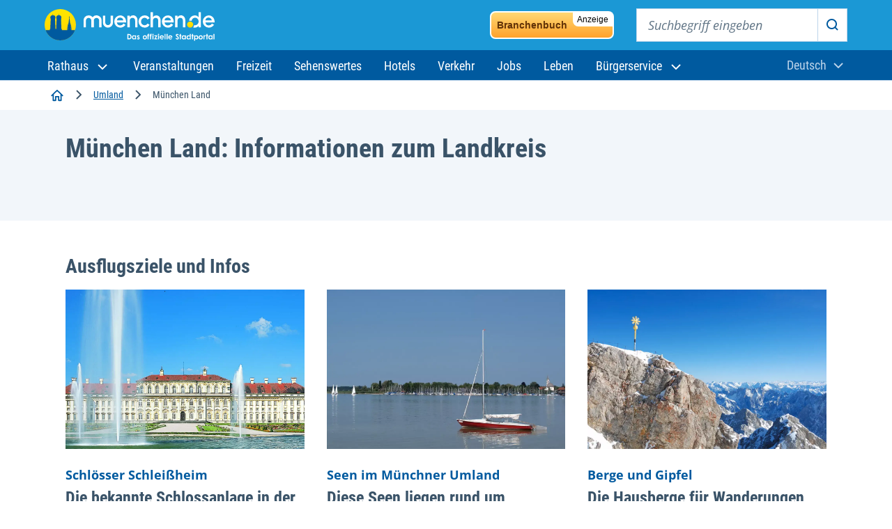

--- FILE ---
content_type: text/html; charset=UTF-8
request_url: https://www.muenchen.de/umland/muenchen-land
body_size: 35921
content:
  
<!DOCTYPE html>
<html lang="de" dir="ltr" prefix="og: https://ogp.me/ns#">
  <head>
    <meta charset="utf-8" />
<noscript><style>form.antibot * :not(.antibot-message) { display: none !important; }</style>
</noscript><meta name="description" content="München Land im Portrait: Informationen zum Landkreis gibt&#039;s hier in der Übersicht" />
<link rel="canonical" href="https://www.muenchen.de/umland/muenchen-land" />
<meta http-equiv="content-language" content="de" />
<meta name="robots" content="index, follow, max-image-preview:large" />
<meta name="rights" content="muenchen.de, Munich, Germany" />
<meta property="og:site_name" content="muenchen.de" />
<meta property="og:type" content="city" />
<meta property="og:url" content="https://www.muenchen.de/umland/muenchen-land" />
<meta property="og:title" content="München Land" />
<meta property="og:description" content="Das Münchner Land im Portrait: Informationen" />
<meta property="og:updated_time" content="2023-06-26T11:35:14+0200" />
<meta name="twitter:card" content="summary_large_image" />
<meta name="twitter:description" content="Das Münchner Land im Portrait: Informationen" />
<meta name="twitter:site" content="@muenchen" />
<meta name="twitter:title" content="München Land" />
<meta name="twitter:creator" content="@muenchen" />
<meta name="twitter:url" content="https://www.muenchen.de/umland/muenchen-land" />
<meta name="google-site-verification" content="isZ2umcXcxrJ3AEVxnewsfyWVYRThS0fQtbbT8INwKM" />
<meta name="apple-mobile-web-app-capable" content="yes" />
<meta name="apple-mobile-web-app-status-bar-style" content="#1B98D5" />
<meta name="MobileOptimized" content="width" />
<meta name="HandheldFriendly" content="true" />
<meta name="viewport" content="width=device-width, initial-scale=1.0" />
<link rel="icon" href="/themes/custom/muenchen/favicon.ico" type="image/vnd.microsoft.icon" />
<link rel="alternate" hreflang="de" href="https://www.muenchen.de/umland/muenchen-land" />

    <title>München Land: Infos zum Landkreis - muenchen.de</title>

            <meta name="author" content="muenchen.de" />
      <meta name="referrer" content="strict-origin-when-cross-origin">

      <link rel="stylesheet" media="all" href="/themes/contrib/stable/css/system/components/align.module.css?t8wezs" />
<link rel="stylesheet" media="all" href="/themes/contrib/stable/css/system/components/fieldgroup.module.css?t8wezs" />
<link rel="stylesheet" media="all" href="/themes/contrib/stable/css/system/components/container-inline.module.css?t8wezs" />
<link rel="stylesheet" media="all" href="/themes/contrib/stable/css/system/components/clearfix.module.css?t8wezs" />
<link rel="stylesheet" media="all" href="/themes/contrib/stable/css/system/components/details.module.css?t8wezs" />
<link rel="stylesheet" media="all" href="/themes/contrib/stable/css/system/components/hidden.module.css?t8wezs" />
<link rel="stylesheet" media="all" href="/themes/contrib/stable/css/system/components/item-list.module.css?t8wezs" />
<link rel="stylesheet" media="all" href="/themes/contrib/stable/css/system/components/js.module.css?t8wezs" />
<link rel="stylesheet" media="all" href="/themes/contrib/stable/css/system/components/nowrap.module.css?t8wezs" />
<link rel="stylesheet" media="all" href="/themes/contrib/stable/css/system/components/position-container.module.css?t8wezs" />
<link rel="stylesheet" media="all" href="/themes/contrib/stable/css/system/components/reset-appearance.module.css?t8wezs" />
<link rel="stylesheet" media="all" href="/themes/contrib/stable/css/system/components/resize.module.css?t8wezs" />
<link rel="stylesheet" media="all" href="/themes/contrib/stable/css/system/components/system-status-counter.css?t8wezs" />
<link rel="stylesheet" media="all" href="/themes/contrib/stable/css/system/components/system-status-report-counters.css?t8wezs" />
<link rel="stylesheet" media="all" href="/themes/contrib/stable/css/system/components/system-status-report-general-info.css?t8wezs" />
<link rel="stylesheet" media="all" href="/themes/contrib/stable/css/system/components/tablesort.module.css?t8wezs" />
<link rel="stylesheet" media="all" href="/modules/contrib/paragraphs/css/paragraphs.unpublished.css?t8wezs" />
<link rel="stylesheet" media="all" href="/themes/custom/muenchen/css/drupal-helper.css?t8wezs" />
<link rel="stylesheet" media="all" href="/themes/custom/muenchen/css/drupal-webform-connector.css?t8wezs" />
<link rel="stylesheet" media="all" href="/themes/custom/muenchen/css/style.css?t8wezs" />
<link rel="stylesheet" media="all" href="/themes/custom/muenchen/css/fonts.css?t8wezs" />

      <script src="/themes/custom/muenchen/js/bundle.js?t8wezs" type="module"></script>


            <link rel="preconnect" href="//privacy-proxy.usercentrics.eu">
      <link rel="preload" href="//privacy-proxy.usercentrics.eu/latest/uc-block.bundle.js" as="script">


      
        <script type="application/javascript">var UC_UI_SUPPRESS_CMP_DISPLAY=true;</script>

                  <script id="usercentrics-cmp" data-settings-id="8cHg-EU0P" data-language="de" src="https://app.usercentrics.eu/browser-ui/latest/loader.js" async></script>
        
      
      <script type="application/javascript" src="https://privacy-proxy.usercentrics.eu/latest/uc-block.bundle.js" async></script>

        <link rel="preconnect" href="//static.etracker.com">
        <link rel="preload" href="//static.etracker.com/code/e.js" as="script">

        <!-- BEGIN etracker Tracklet 4.0.20160201 sync test -->
        <script type="text/javascript">
          var et_pagename = "München Land: Infos zum Landkreis";
          var et_areas = "Drupal/MDE/umland/muenchen-land,teaser_overview,Desktop";
          var et_target = "";
          var _btNoJquery = true;
          var _etr = {
            blockDC: true
          };
        </script>
        <script id="_etLoader" type="text/javascript" charset="UTF-8" data-secure-code="Shbe3K" data-block-cookies="true" data-respect-dnt="true" src="//code.etracker.com/code/e.js" async></script>

        <noscript><link rel="stylesheet" media="all" href="https://www.etracker.de/cnt_css.php?et=Shbe3K&amp;v=4.0&amp;java=n&amp;et_easy=0&amp;et_pagename=München Land: Infos zum Landkreis&amp;et_areas=Druap/MDE/umland/muenchen-land,teaser_overview,Desktop&amp;et_ilevel=0&amp;et_target=,0,0,0&amp;et_lpage=0&amp;et_trig=0&amp;et_se=0&amp;et_cust=0&amp;et_basket=&amp;et_url=&amp;et_tag=&amp;et_sub=&amp;et_organisation=&amp;et_demographic=" /></noscript>

        <!-- BEGIN etracker Tracklet 4.0.20160201 sync -->
        <script type="text/javascript">
          /*function trackPrint(category, objekt, action) {
            ET_Event.eventStart('Drucken', 'München Land: Infos zum Landkreis', 'Seite wurde gedruckt');
          }
          function trackEvent(category, objekt, action) {
            ET_Event.eventStart(category, objekt, action);
          }
          $(document).ready(function() {
            $('a[href^="http"]').each(function(i) {
              $(this).click(function(event) {
                var category = $(this).attr('data-etCategory');
                if(category) {
                  trackEvent(category, 'München Land: Infos zum Landkreis', $(this).attr('href'));
                } else {
                  trackEvent('Ext_Link', 'München Land: Infos zum Landkreis', $(this).attr('href'));
                }
              })
            });
          });*/
        </script>

                  <script src="https://muenchenapis.de/proxies/dbs-login/proxy.php" type="module"></script>
          </head>
  <body class="page-type--teaser-overview">
    
      <div class="dialog-off-canvas-main-canvas" data-off-canvas-main-canvas>
    <div class="site">

            <header class="m-page-header m-page-header--is-fixed">
        <div class="m-page-header__top">
  <div class="container-fluid">

    <div class="m-page-header__branding">
      <a class="m-page-header__branding-link" href="/" rel="home">
        <img class="m-page-header__branding-image" src="/themes/custom/muenchen/logo.svg" width="244" height="48" alt="Logo muenchen.de - das offizielle Stadtportal (Zur Startseite)" />
      </a>
    </div>
    <div class="m-page-header__meta">
      <button class="mobile-menu-trigger mobile-menu-trigger--search" type="button" data-bs-toggle="offcanvas" data-bs-target="#navSearchContent" aria-controls="navSearchContent">
        <svg aria-hidden="true" class="icon">
          <use xlink:href="#icon-search"></use>
        </svg>
        <span class="visually-hidden">Suchen</span>
      </button>

      <div class="m-nav-collapse m-nav-collapse--search" id="navSearchContent">

        <button type="button" class="mobile-menu-trigger mobile-menu-trigger--close" data-bs-dismiss="offcanvas" data-bs-target="#navSearchContent">
          <svg aria-hidden="true" class="icon">
            <use xlink:href="#icon-close"></use>
          </svg>
          <span class="visually-hidden">Close search</span>
        </button>

        <a href="/branchenbuch" class="bb-banner">
          <span class="bb-banner__adtag">Anzeige</span>
          Branchenbuch
        </a>

        <div class="m-page-header__search-block">
          <form action="/volltextsuche" method="get" role="search" class="m-search-block" aria-label="Suchen">
            <label class="visually-hidden" for="sitesearch-input">Suchbegriff eingeben</label>
            <input class="m-search-block__input" type="text" id="sitesearch-input" name="query" placeholder="Suchbegriff eingeben">
            <button class="m-search-block__submit" id="sitesearch-submit" type="submit">
              <svg aria-hidden="true" class="icon">
                <use xlink:href="#icon-search"></use>
              </svg>
              <span class="visually-hidden">Suchen</span>
            </button>
                      </form>
        </div>

      </div>

              <div class="m-page-header__login">
          <dbs-login
            kc-url="https://sso.muenchen.de/auth"
            kc-realm="public"
            kc-client-id="mpdz-fragments"
            cookie-domain=".muenchen.de"
            overview-link="https://stadt.muenchen.de/mein-bereich"
            ticket-link="https://stadt.muenchen.de/mein-bereich/anliegen"
            appointment-link="https://stadt.muenchen.de/mein-bereich/termine"
            checklist-link="https://stadt.muenchen.de/mein-bereich/checklisten">
          </dbs-login>
        </div>
      
      <button class="mobile-menu-trigger mobile-menu-trigger--menu" type="button" data-bs-toggle="offcanvas" data-bs-target="#navMenuContent" aria-controls="navMenuContent">
        <svg aria-hidden="true" class="icon">
          <use xlink:href="#icon-menu"></use>
        </svg>
        <span class="visually-hidden">Hauptnavigation öffnen</span>
      </button>
    </div>
  </div>
</div>

        <div class="m-page-header__bottom">
  <div class="container-fluid">
          
<div class="m-nav-collapse m-nav-collapse--menu" id="navMenuContent">

  <button type="button" class="mobile-menu-trigger mobile-menu-trigger--close" data-bs-dismiss="offcanvas" data-bs-target="#navMenuContent" aria-label="Hauptnavigation schließen">
    <svg aria-hidden="true" class="icon">
      <use xlink:href="#icon-close"></use>
    </svg>
    <span class="visually-hidden">Hauptnavigation schließen</span>
  </button>

  <a href="/branchenbuch" class="bb-banner">
    <span class="bb-banner__adtag">Anzeige</span>
    Branchenbuch
  </a>

  <ul class="m-nav-collapse__nav-tabs nav nav-tabs" id="navTabsMenu" role="tablist">
    <li class="m-nav-collapse__nav-tabs-item" role="presentation">
      <button class="m-nav-collapse__nav-tabs-link active" id="menu-tab" data-bs-toggle="tab" data-bs-target="#navTab" type="button" role="tab" aria-controls="navTab" aria-selected="true"><span>Navigation</span></button>
    </li>
    <li class="m-nav-collapse__nav-tabs-item" role="presentation">
      <button class="m-nav-collapse__nav-tabs-link" id="language-tab" data-bs-toggle="tab" data-bs-target="#languageSwitch" type="button" role="tab" aria-controls="languageSwitch" aria-selected="false"><span>Sprache</span></button>
    </li>
  </ul>

  <div class="tab-content" id="navTabContent">

    <div class="tab-pane js-menu active" id="navTab">

      <nav class="m-page-header__mainnav" aria-label="Hauptnavigation">
                          
        <ul class="mainmenu">
  
          
      
        <li class="mainmenu__menu-item nav-item menu-item--expanded dropdown">

                    <a id="rathaus" class="mainmenu__menu-item-link dropdown-toggle" role="button" data-bs-display="static" data-bs-toggle="dropdown" aria-expanded="false" href="https://stadt.muenchen.de/rathaus.html">
            <span>
              Rathaus
              <svg aria-hidden="true" class="dropdown-icon">
                <use xlink:href="#icon-chevron-down"></use>
              </svg>
            </span>
          </a>
                                    <ul class="dropdown-menu" aria-labelledby="rathaus">
                              <li class="dropdown-menu__item dropdown-menu__item--first">
              <a class="dropdown-item" href="https://stadt.muenchen.de/rathaus.html">Zum Rathaus</a>
            </li>
                                        <li class="dropdown-menu__item"><a class="dropdown-item" href="https://stadt.muenchen.de/rathaus/politik.html">Politik und Beteiligung</a></li>
                                        <li class="dropdown-menu__item"><a class="dropdown-item" href="https://stadt.muenchen.de/rathaus/verwaltung.html">Stadtverwaltung</a></li>
                                        <li class="dropdown-menu__item"><a class="dropdown-item" href="https://stadt.muenchen.de/rathaus/presse.html">Presse und Medien</a></li>
                                        <li class="dropdown-menu__item"><a class="dropdown-item" href="https://stadt.muenchen.de/rathaus/karriere.html">Karriere bei der Stadt</a></li>
                                        <li class="dropdown-menu__item"><a class="dropdown-item" href="https://stadt.muenchen.de/rathaus/finanzen-vergabe.html">Finanzen und Vergabe</a></li>
                                        <li class="dropdown-menu__item"><a class="dropdown-item" href="https://stadt.muenchen.de/rathaus/daten-fakten.html">München im Portrait</a></li>
                                        <li class="dropdown-menu__item"><a class="dropdown-item" href="https://stadt.muenchen.de/rathaus/projekte.html">Projekte und Initiativen</a></li>
                        </ul>
      
                  </li>
                
              <li class="mainmenu__menu-item">
          <a  class="mainmenu__menu-item mainmenu__menu-item-link" href="/veranstaltungen" id="veranstaltungen">
            <span>Veranstaltungen</span>
          </a>
        </li>
                
              <li class="mainmenu__menu-item">
          <a  class="mainmenu__menu-item mainmenu__menu-item-link" href="/freizeit" id="freizeit">
            <span>Freizeit</span>
          </a>
        </li>
                
              <li class="mainmenu__menu-item">
          <a  class="mainmenu__menu-item mainmenu__menu-item-link" href="/sehenswuerdigkeiten" id="sehenswertes">
            <span>Sehenswertes</span>
          </a>
        </li>
                
              <li class="mainmenu__menu-item">
          <a  class="mainmenu__menu-item mainmenu__menu-item-link" href="/uebernachten" id="hotels">
            <span>Hotels</span>
          </a>
        </li>
                
              <li class="mainmenu__menu-item">
          <a  class="mainmenu__menu-item mainmenu__menu-item-link" href="/verkehr" id="verkehr">
            <span>Verkehr</span>
          </a>
        </li>
                
              <li class="mainmenu__menu-item">
          <a  class="mainmenu__menu-item mainmenu__menu-item-link" href="/leben/job" id="jobs">
            <span>Jobs</span>
          </a>
        </li>
                
              <li class="mainmenu__menu-item">
          <a  class="mainmenu__menu-item mainmenu__menu-item-link" href="/leben" id="leben">
            <span>Leben</span>
          </a>
        </li>
                
      
        <li class="mainmenu__menu-item nav-item menu-item--expanded dropdown">

                    <a id="bürgerservice" class="mainmenu__menu-item-link dropdown-toggle" role="button" data-bs-display="static" data-bs-toggle="dropdown" aria-expanded="false" href="">
            <span>
              Bürgerservice
              <svg aria-hidden="true" class="dropdown-icon">
                <use xlink:href="#icon-chevron-down"></use>
              </svg>
            </span>
          </a>
                                    <ul class="dropdown-menu" aria-labelledby="bürgerservice">
                              <li class="dropdown-menu__item dropdown-menu__item--first">
              <a class="dropdown-item" href="https://stadt.muenchen.de/buergerservice.html">Zu den Services</a>
            </li>
                                        <li class="dropdown-menu__item"><a class="dropdown-item" href="https://stadt.muenchen.de/buergerservice/wohnen-meldewesen.html">Wohnen und Meldewesen</a></li>
                                        <li class="dropdown-menu__item"><a class="dropdown-item" href="https://stadt.muenchen.de/buergerservice/verkehr-mobilitaet.html">Verkehr und Mobilität</a></li>
                                        <li class="dropdown-menu__item"><a class="dropdown-item" href="https://stadt.muenchen.de/buergerservice/ausland-migration.html">Ausland und Migration</a></li>
                                        <li class="dropdown-menu__item"><a class="dropdown-item" href="https://stadt.muenchen.de/buergerservice/gesundheit-soziales.html">Gesundheit und Soziales</a></li>
                                        <li class="dropdown-menu__item"><a class="dropdown-item" href="https://stadt.muenchen.de/buergerservice/familie-kind.html">Familie und Kind</a></li>
                                        <li class="dropdown-menu__item"><a class="dropdown-item" href="https://stadt.muenchen.de/buergerservice/schule-bildung.html">Schule und Bildung</a></li>
                                        <li class="dropdown-menu__item"><a class="dropdown-item" href="https://stadt.muenchen.de/buergerservice/wirtschaft.html">Wirtschaft und Gewerbe</a></li>
                                        <li class="dropdown-menu__item"><a class="dropdown-item" href="https://stadt.muenchen.de/buergerservice/branchen-berufe.html">Branchen und Berufe</a></li>
                                        <li class="dropdown-menu__item"><a class="dropdown-item" href="https://stadt.muenchen.de/buergerservice/freizeit-hobby.html">Engagement und Freizeit</a></li>
                        </ul>
      
                  </li>
            </ul>
    



  
              </nav>

    </div>

    <div class="tab-pane js-language-tab" id="languageSwitch">

      <div class="m-languageswitcher">
        <button class="m-languageswitcher__toggle dropdown-toggle" data-bs-display="static" data-bs-toggle="dropdown" aria-expanded="false" id="languageButton">
          <span class="visually-hidden">Aktuelle Sprache:</span><span>Deutsch</span>
          <svg aria-hidden="true" class="icon">
            <use xlink:href="#icon-chevron-down"></use>
          </svg>
        </button>
        <ul class="dropdown-menu dropdown-menu-xl-end" aria-labelledby="languageButton">
          <li class="dropdown-menu__item"><a lang="en" class="dropdown-item" href="/en/home">
              <span>English</span>
            </a></li>
          <li class="dropdown-menu__item"><a lang="fr" class="dropdown-item" href="/fr/accueil">
              Français
            </a></li>
          <li class="dropdown-menu__item"><a lang="it" class="dropdown-item" href="/it/home">
              Italiano
            </a></li>
          <li class="dropdown-menu__item"><a lang="es" class="dropdown-item" href="/es/inicio">
              Español
            </a></li>
          <li class="dropdown-menu__item"><a lang="ru" class="dropdown-item" href="/ru/home">
              Русский
            </a></li>
          <li class="dropdown-menu__item"><a lang="ar" class="dropdown-item" href="/ar/home">
              العربية
            </a></li>
          <li class="dropdown-menu__item"><a lang="zh" class="dropdown-item" href="/zh-hans/zh">
              中文
            </a></li>
        </ul>
      </div>

    </div>
  </div>

</div>

      </div>
</div>

      </header>
    
          <!-- m.de region base template -->
  <div data-drupal-messages-fallback class="hidden"></div>


    
          <!-- m.de region base template -->
  <div class="m-breadcrumb-component ">
  <div class="container-fluid">
    <nav aria-label="Navigationspfad" class="m-breadcrumb">
  <ol class="m-breadcrumb__list">
                  <li class="m-breadcrumb__list-item">
          <a href="/" class="m-breadcrumb__list-item-link">
            <svg aria-hidden="true" class="icon icon-home">
              <use xlink:href="#icon-home"></use>
            </svg>
            <span class="visually-hidden">Startseite</span>
          </a>
                      <span class="separator" aria-hidden="true">
            <svg class="icon"><use xlink:href="#icon-chevron-right"></use></svg>
          </span>        </li>
                        <li class="m-breadcrumb__list-item">
                                    <a href="/umland" class="m-breadcrumb__list-item-link">Umland</a>
                                    <span class="separator" aria-hidden="true">
            <svg class="icon"><use xlink:href="#icon-chevron-right"></use></svg>
          </span>                  </li>
                        <li class="m-breadcrumb__list-item">
                      <span class="m-breadcrumb__list-item-current" aria-current="page">München Land</span>
                  </li>
            </ol>
</nav>

<div class="m-breadcrumb-go-back">
  <svg class="icon" aria-hidden="true">
    <use xlink:href="#icon-chevron-left"></use>
  </svg>
  <a class="m-breadcrumb-go-back__link" href="/"><span>Startseite</span></a>
</div>

  </div>
</div>


    
    
    

    
    
  
      <main id="content">

            <div class="bb-banner-section">
        <div class="container-fluid">
          <a href="/branchenbuch" class="bb-banner" target="_blank">
            <span class="bb-banner__adtag">Anzeige</span>
            Branchenbuch
          </a>
        </div>
      </div>
              <!-- m.de region base template -->
  
<div id="block-muenchen-content">
  
    
      

<article class="view-detail view-detail--article">

  <div class="m-intro m-intro-leading-article">
    <div class="container">
      <div class="m-intro-leading-article__body">
        <div class="m-intro-leading-article__grid">
          <div class="m-intro-leading-article__head">
                        <h1 class="m-intro-leading-article__title">
            München Land: Informationen zum Landkreis
      </h1>
                      </div>
        </div>
      </div>
    </div>
    
  </div>

  <div>
    
            


<div class="m-teaser-list m-teaser-list--three-cols paragraph paragraph--type--teaser-row-component paragraph--view-mode--default">
    <div class="container">
    <div class="m-teaser-list__head">
               <h2 class="m-teaser-list__headline">
            Ausflugsziele und Infos
      </h2>
                </div>
    <ul class="m-teaser-list__list">
                        <li class="m-teaser-list__list-item">
            <div class="m-teaser-vertical m-teaser-vertical-article">
              <div class="m-teaser-vertical__image">
                <div>
  
        
                <picture>
                  <source srcset="/sites/default/files/styles/3_2_w1202/public/2022-07/schleissheim_neues-schloss.jpg.webp 1202w, /sites/default/files/styles/3_2_w1216/public/2022-07/schleissheim_neues-schloss.jpg.webp 1216w" media="(min-width: 1200px)" type="image/webp" sizes="(min-width: 1200px), 1202vw, 1216vw" width="1216" height="811"/>
              <source srcset="/sites/default/files/styles/3_2_w813/public/2022-07/schleissheim_neues-schloss.jpg.webp 813w, /sites/default/files/styles/3_2_w886/public/2022-07/schleissheim_neues-schloss.jpg.webp 886w, /sites/default/files/styles/3_2_w948/public/2022-07/schleissheim_neues-schloss.jpg.webp 948w, /sites/default/files/styles/3_2_w1008/public/2022-07/schleissheim_neues-schloss.jpg.webp 1008w, /sites/default/files/styles/3_2_w1012/public/2022-07/schleissheim_neues-schloss.jpg.webp 1012w, /sites/default/files/styles/3_2_w1072/public/2022-07/schleissheim_neues-schloss.jpg.webp 1072w, /sites/default/files/styles/3_2_w1128/public/2022-07/schleissheim_neues-schloss.jpg.webp 1128w, /sites/default/files/styles/3_2_w1187/public/2022-07/schleissheim_neues-schloss.jpg.webp 1187w" media="(min-width: 768px) and (max-width: 1199px)" type="image/webp" sizes="(min-width: 768px) and (max-width: 1199px), 813vw, 886vw, 948vw, 1008vw, 1012vw, 1072vw, 1128vw, 1187vw" width="948" height="632"/>
              <source srcset="/sites/default/files/styles/3_2_w200/public/2022-07/schleissheim_neues-schloss.jpg.webp 200w, /sites/default/files/styles/3_2_w320/public/2022-07/schleissheim_neues-schloss.jpg.webp 320w, /sites/default/files/styles/3_2_w383/public/2022-07/schleissheim_neues-schloss.jpg.webp 383w, /sites/default/files/styles/3_2_w520/public/2022-07/schleissheim_neues-schloss.jpg.webp 520w, /sites/default/files/styles/3_2_w618/public/2022-07/schleissheim_neues-schloss.jpg.webp 618w, /sites/default/files/styles/3_2_w702/public/2022-07/schleissheim_neues-schloss.jpg.webp 702w" media="(max-width: 767px)" type="image/webp" sizes="(max-width: 767px), 200vw, 320vw, 383vw, 520vw, 618vw, 702vw" width="702" height="468"/>
                  <img loading="eager" width="320" height="213" src="/sites/default/files/styles/3_2_w320/public/2022-07/schleissheim_neues-schloss.jpg.webp" alt="Neues Schloss Schleißheim" />

  </picture>


      
  </div>

              </div>
                            <div class="m-teaser-vertical__body">
                <p class="m-teaser-vertical__tagline">Schlösser Schleißheim</p>
                <h3 class="m-teaser-vertical__headline"><a href="/sehenswuerdigkeiten/museen/schloesser-schleissheim" >Die bekannte Schlossanlage in der Nähe von München</a></h3>
              </div>
            </div>
          </li>
                                <li class="m-teaser-list__list-item">
            <div class="m-teaser-vertical m-teaser-vertical-article">
              <div class="m-teaser-vertical__image">
                <div>
  
        
                <picture>
                  <source srcset="/sites/default/files/styles/3_2_w1202/public/2022-06/20200809_segeln_chiemsee_shutterstock_150007004.jpg.webp 1202w, /sites/default/files/styles/3_2_w1216/public/2022-06/20200809_segeln_chiemsee_shutterstock_150007004.jpg.webp 1216w" media="(min-width: 1200px)" type="image/webp" sizes="(min-width: 1200px), 1202vw, 1216vw" width="1216" height="811"/>
              <source srcset="/sites/default/files/styles/3_2_w813/public/2022-06/20200809_segeln_chiemsee_shutterstock_150007004.jpg.webp 813w, /sites/default/files/styles/3_2_w886/public/2022-06/20200809_segeln_chiemsee_shutterstock_150007004.jpg.webp 886w, /sites/default/files/styles/3_2_w948/public/2022-06/20200809_segeln_chiemsee_shutterstock_150007004.jpg.webp 948w, /sites/default/files/styles/3_2_w1008/public/2022-06/20200809_segeln_chiemsee_shutterstock_150007004.jpg.webp 1008w, /sites/default/files/styles/3_2_w1012/public/2022-06/20200809_segeln_chiemsee_shutterstock_150007004.jpg.webp 1012w, /sites/default/files/styles/3_2_w1072/public/2022-06/20200809_segeln_chiemsee_shutterstock_150007004.jpg.webp 1072w, /sites/default/files/styles/3_2_w1128/public/2022-06/20200809_segeln_chiemsee_shutterstock_150007004.jpg.webp 1128w, /sites/default/files/styles/3_2_w1187/public/2022-06/20200809_segeln_chiemsee_shutterstock_150007004.jpg.webp 1187w" media="(min-width: 768px) and (max-width: 1199px)" type="image/webp" sizes="(min-width: 768px) and (max-width: 1199px), 813vw, 886vw, 948vw, 1008vw, 1012vw, 1072vw, 1128vw, 1187vw" width="948" height="632"/>
              <source srcset="/sites/default/files/styles/3_2_w200/public/2022-06/20200809_segeln_chiemsee_shutterstock_150007004.jpg.webp 200w, /sites/default/files/styles/3_2_w320/public/2022-06/20200809_segeln_chiemsee_shutterstock_150007004.jpg.webp 320w, /sites/default/files/styles/3_2_w383/public/2022-06/20200809_segeln_chiemsee_shutterstock_150007004.jpg.webp 383w, /sites/default/files/styles/3_2_w520/public/2022-06/20200809_segeln_chiemsee_shutterstock_150007004.jpg.webp 520w, /sites/default/files/styles/3_2_w618/public/2022-06/20200809_segeln_chiemsee_shutterstock_150007004.jpg.webp 618w, /sites/default/files/styles/3_2_w702/public/2022-06/20200809_segeln_chiemsee_shutterstock_150007004.jpg.webp 702w" media="(max-width: 767px)" type="image/webp" sizes="(max-width: 767px), 200vw, 320vw, 383vw, 520vw, 618vw, 702vw" width="702" height="468"/>
                  <img loading="eager" width="320" height="213" src="/sites/default/files/styles/3_2_w320/public/2022-06/20200809_segeln_chiemsee_shutterstock_150007004.jpg.webp" alt="Ein Segelboot auf dem Chiemsee" title="20200809_segeln_chiemsee_shutterstock_150007004" />

  </picture>


      
  </div>

              </div>
                            <div class="m-teaser-vertical__body">
                <p class="m-teaser-vertical__tagline">Seen im Münchner Umland</p>
                <h3 class="m-teaser-vertical__headline"><a href="/freizeit/seen-umland-uebersicht" >Diese Seen liegen rund um München: Die Übersicht</a></h3>
              </div>
            </div>
          </li>
                                <li class="m-teaser-list__list-item">
            <div class="m-teaser-vertical m-teaser-vertical-article">
              <div class="m-teaser-vertical__image">
                <div>
  
        
                <picture>
                  <source srcset="/sites/default/files/styles/3_2_w1202/public/2022-06/zugspitze%2043.jpg.webp 1202w, /sites/default/files/styles/3_2_w1216/public/2022-06/zugspitze%2043.jpg.webp 1216w" media="(min-width: 1200px)" type="image/webp" sizes="(min-width: 1200px), 1202vw, 1216vw" width="1216" height="811"/>
              <source srcset="/sites/default/files/styles/3_2_w813/public/2022-06/zugspitze%2043.jpg.webp 813w, /sites/default/files/styles/3_2_w886/public/2022-06/zugspitze%2043.jpg.webp 886w, /sites/default/files/styles/3_2_w948/public/2022-06/zugspitze%2043.jpg.webp 948w, /sites/default/files/styles/3_2_w1008/public/2022-06/zugspitze%2043.jpg.webp 1008w, /sites/default/files/styles/3_2_w1012/public/2022-06/zugspitze%2043.jpg.webp 1012w, /sites/default/files/styles/3_2_w1072/public/2022-06/zugspitze%2043.jpg.webp 1072w, /sites/default/files/styles/3_2_w1128/public/2022-06/zugspitze%2043.jpg.webp 1128w, /sites/default/files/styles/3_2_w1187/public/2022-06/zugspitze%2043.jpg.webp 1187w" media="(min-width: 768px) and (max-width: 1199px)" type="image/webp" sizes="(min-width: 768px) and (max-width: 1199px), 813vw, 886vw, 948vw, 1008vw, 1012vw, 1072vw, 1128vw, 1187vw" width="948" height="632"/>
              <source srcset="/sites/default/files/styles/3_2_w200/public/2022-06/zugspitze%2043.jpg.webp 200w, /sites/default/files/styles/3_2_w320/public/2022-06/zugspitze%2043.jpg.webp 320w, /sites/default/files/styles/3_2_w383/public/2022-06/zugspitze%2043.jpg.webp 383w, /sites/default/files/styles/3_2_w520/public/2022-06/zugspitze%2043.jpg.webp 520w, /sites/default/files/styles/3_2_w618/public/2022-06/zugspitze%2043.jpg.webp 618w, /sites/default/files/styles/3_2_w702/public/2022-06/zugspitze%2043.jpg.webp 702w" media="(max-width: 767px)" type="image/webp" sizes="(max-width: 767px), 200vw, 320vw, 383vw, 520vw, 618vw, 702vw" width="702" height="468"/>
                  <img loading="eager" width="320" height="213" src="/sites/default/files/styles/3_2_w320/public/2022-06/zugspitze%2043.jpg.webp" alt="Das Gipfelkreuz auf dem Gipfel der Zugspitze" title="20210303_Zugspitze" />

  </picture>


      
  </div>

              </div>
                            <div class="m-teaser-vertical__body">
                <p class="m-teaser-vertical__tagline">Berge und Gipfel</p>
                <h3 class="m-teaser-vertical__headline"><a href="/freizeit/berge-uebersicht" >Die Hausberge für Wanderungen und zum Bergsteigen</a></h3>
              </div>
            </div>
          </li>
                                <li class="m-teaser-list__list-item">
            <div class="m-teaser-vertical m-teaser-vertical-article">
              <div class="m-teaser-vertical__image">
                <div>
  
        
                <picture>
                  <source srcset="/sites/default/files/styles/3_2_w1202/public/2022-06/210105_tegernsee-seeblick-steg_Shutterstock.jpg.webp 1202w, /sites/default/files/styles/3_2_w1216/public/2022-06/210105_tegernsee-seeblick-steg_Shutterstock.jpg.webp 1216w" media="(min-width: 1200px)" type="image/webp" sizes="(min-width: 1200px), 1202vw, 1216vw" width="1216" height="811"/>
              <source srcset="/sites/default/files/styles/3_2_w813/public/2022-06/210105_tegernsee-seeblick-steg_Shutterstock.jpg.webp 813w, /sites/default/files/styles/3_2_w886/public/2022-06/210105_tegernsee-seeblick-steg_Shutterstock.jpg.webp 886w, /sites/default/files/styles/3_2_w948/public/2022-06/210105_tegernsee-seeblick-steg_Shutterstock.jpg.webp 948w, /sites/default/files/styles/3_2_w1008/public/2022-06/210105_tegernsee-seeblick-steg_Shutterstock.jpg.webp 1008w, /sites/default/files/styles/3_2_w1012/public/2022-06/210105_tegernsee-seeblick-steg_Shutterstock.jpg.webp 1012w, /sites/default/files/styles/3_2_w1072/public/2022-06/210105_tegernsee-seeblick-steg_Shutterstock.jpg.webp 1072w, /sites/default/files/styles/3_2_w1128/public/2022-06/210105_tegernsee-seeblick-steg_Shutterstock.jpg.webp 1128w, /sites/default/files/styles/3_2_w1187/public/2022-06/210105_tegernsee-seeblick-steg_Shutterstock.jpg.webp 1187w" media="(min-width: 768px) and (max-width: 1199px)" type="image/webp" sizes="(min-width: 768px) and (max-width: 1199px), 813vw, 886vw, 948vw, 1008vw, 1012vw, 1072vw, 1128vw, 1187vw" width="948" height="632"/>
              <source srcset="/sites/default/files/styles/3_2_w200/public/2022-06/210105_tegernsee-seeblick-steg_Shutterstock.jpg.webp 200w, /sites/default/files/styles/3_2_w320/public/2022-06/210105_tegernsee-seeblick-steg_Shutterstock.jpg.webp 320w, /sites/default/files/styles/3_2_w383/public/2022-06/210105_tegernsee-seeblick-steg_Shutterstock.jpg.webp 383w, /sites/default/files/styles/3_2_w520/public/2022-06/210105_tegernsee-seeblick-steg_Shutterstock.jpg.webp 520w, /sites/default/files/styles/3_2_w618/public/2022-06/210105_tegernsee-seeblick-steg_Shutterstock.jpg.webp 618w, /sites/default/files/styles/3_2_w702/public/2022-06/210105_tegernsee-seeblick-steg_Shutterstock.jpg.webp 702w" media="(max-width: 767px)" type="image/webp" sizes="(max-width: 767px), 200vw, 320vw, 383vw, 520vw, 618vw, 702vw" width="702" height="468"/>
                  <img loading="eager" width="320" height="213" src="/sites/default/files/styles/3_2_w320/public/2022-06/210105_tegernsee-seeblick-steg_Shutterstock.jpg.webp" alt="Blick über den Tegernsee vom Steg" title="210105_tegernsee-seeblick-steg_Shutterstock" />

  </picture>


      
  </div>

              </div>
                            <div class="m-teaser-vertical__body">
                <p class="m-teaser-vertical__tagline">Ausflugsziele</p>
                <h3 class="m-teaser-vertical__headline"><a href="/freizeit/ausfluege-umland-muenchen" >Was man rund um München unternehmen kann</a></h3>
              </div>
            </div>
          </li>
                                <li class="m-teaser-list__list-item">
            <div class="m-teaser-vertical m-teaser-vertical-article">
              <div class="m-teaser-vertical__image">
                <div>
  
        
                <picture>
                  <source srcset="/sites/default/files/styles/3_2_w1202/public/2022-06/14-wasmeier-museum.jpeg.webp 1202w, /sites/default/files/styles/3_2_w1216/public/2022-06/14-wasmeier-museum.jpeg.webp 1216w" media="(min-width: 1200px)" type="image/webp" sizes="(min-width: 1200px), 1202vw, 1216vw" width="1216" height="811"/>
              <source srcset="/sites/default/files/styles/3_2_w813/public/2022-06/14-wasmeier-museum.jpeg.webp 813w, /sites/default/files/styles/3_2_w886/public/2022-06/14-wasmeier-museum.jpeg.webp 886w, /sites/default/files/styles/3_2_w948/public/2022-06/14-wasmeier-museum.jpeg.webp 948w, /sites/default/files/styles/3_2_w1008/public/2022-06/14-wasmeier-museum.jpeg.webp 1008w, /sites/default/files/styles/3_2_w1012/public/2022-06/14-wasmeier-museum.jpeg.webp 1012w, /sites/default/files/styles/3_2_w1072/public/2022-06/14-wasmeier-museum.jpeg.webp 1072w, /sites/default/files/styles/3_2_w1128/public/2022-06/14-wasmeier-museum.jpeg.webp 1128w, /sites/default/files/styles/3_2_w1187/public/2022-06/14-wasmeier-museum.jpeg.webp 1187w" media="(min-width: 768px) and (max-width: 1199px)" type="image/webp" sizes="(min-width: 768px) and (max-width: 1199px), 813vw, 886vw, 948vw, 1008vw, 1012vw, 1072vw, 1128vw, 1187vw" width="948" height="632"/>
              <source srcset="/sites/default/files/styles/3_2_w200/public/2022-06/14-wasmeier-museum.jpeg.webp 200w, /sites/default/files/styles/3_2_w320/public/2022-06/14-wasmeier-museum.jpeg.webp 320w, /sites/default/files/styles/3_2_w383/public/2022-06/14-wasmeier-museum.jpeg.webp 383w, /sites/default/files/styles/3_2_w520/public/2022-06/14-wasmeier-museum.jpeg.webp 520w, /sites/default/files/styles/3_2_w618/public/2022-06/14-wasmeier-museum.jpeg.webp 618w, /sites/default/files/styles/3_2_w702/public/2022-06/14-wasmeier-museum.jpeg.webp 702w" media="(max-width: 767px)" type="image/webp" sizes="(max-width: 767px), 200vw, 320vw, 383vw, 520vw, 618vw, 702vw" width="702" height="468"/>
                  <img loading="eager" width="320" height="213" src="/sites/default/files/styles/3_2_w320/public/2022-06/14-wasmeier-museum.jpeg.webp" alt="Historische Gebäude des bayerischen Oberlands in Markus Wasmeiers Freilichtmuseum" title="20210506_Bauernhof-_und_Wintersportmuseum_Schliersee_Markus_Wasmeier_Dieter_Schnöpf" />

  </picture>


      
  </div>

              </div>
                            <div class="m-teaser-vertical__body">
                <p class="m-teaser-vertical__tagline">Museen im Umland</p>
                <h3 class="m-teaser-vertical__headline"><a href="/sehenswuerdigkeiten/museen/museen-umland" >Diese Museen sind von München aus gut zu erreichen</a></h3>
              </div>
            </div>
          </li>
                                <li class="m-teaser-list__list-item">
            <div class="m-pillar">
              <div class="m-pillar__header">
                <div class="m-pillar__header-flag">
                  <p class="m-pillar__header__info">Anzeige</p>
                </div>
              </div>
              <div class="m-pillar__body">
                <div class="m-pillar-content m-pillar-content--reverse">
                  <p class="m-pillar-content__title"><a href="https://www.seitnerhof.de/de/gastronomie/altes-gutshof-cafe/" target="_blank">Altes Gutshof-Café: Lust auf hausgemachte Kuchen? Das Ausflugscafé an der Isar</a></p>
                  <div class="m-pillar-content__image">
                    <div>
  
        
                <picture>
                  <source srcset="/sites/default/files/styles/3_2_w1202/public/2022-10/xl-teaserabbildung.jpeg.webp 1202w, /sites/default/files/styles/3_2_w1216/public/2022-10/xl-teaserabbildung.jpeg.webp 1216w" media="(min-width: 1200px)" type="image/webp" sizes="(min-width: 1200px), 1202vw, 1216vw" width="1216" height="811"/>
              <source srcset="/sites/default/files/styles/3_2_w813/public/2022-10/xl-teaserabbildung.jpeg.webp 813w, /sites/default/files/styles/3_2_w886/public/2022-10/xl-teaserabbildung.jpeg.webp 886w, /sites/default/files/styles/3_2_w948/public/2022-10/xl-teaserabbildung.jpeg.webp 948w, /sites/default/files/styles/3_2_w1008/public/2022-10/xl-teaserabbildung.jpeg.webp 1008w, /sites/default/files/styles/3_2_w1012/public/2022-10/xl-teaserabbildung.jpeg.webp 1012w, /sites/default/files/styles/3_2_w1072/public/2022-10/xl-teaserabbildung.jpeg.webp 1072w, /sites/default/files/styles/3_2_w1128/public/2022-10/xl-teaserabbildung.jpeg.webp 1128w, /sites/default/files/styles/3_2_w1187/public/2022-10/xl-teaserabbildung.jpeg.webp 1187w" media="(min-width: 768px) and (max-width: 1199px)" type="image/webp" sizes="(min-width: 768px) and (max-width: 1199px), 813vw, 886vw, 948vw, 1008vw, 1012vw, 1072vw, 1128vw, 1187vw" width="948" height="632"/>
              <source srcset="/sites/default/files/styles/3_2_w200/public/2022-10/xl-teaserabbildung.jpeg.webp 200w, /sites/default/files/styles/3_2_w320/public/2022-10/xl-teaserabbildung.jpeg.webp 320w, /sites/default/files/styles/3_2_w383/public/2022-10/xl-teaserabbildung.jpeg.webp 383w, /sites/default/files/styles/3_2_w520/public/2022-10/xl-teaserabbildung.jpeg.webp 520w, /sites/default/files/styles/3_2_w618/public/2022-10/xl-teaserabbildung.jpeg.webp 618w, /sites/default/files/styles/3_2_w702/public/2022-10/xl-teaserabbildung.jpeg.webp 702w" media="(max-width: 767px)" type="image/webp" sizes="(max-width: 767px), 200vw, 320vw, 383vw, 520vw, 618vw, 702vw" width="702" height="468"/>
                  <img loading="eager" width="320" height="213" src="/sites/default/files/styles/3_2_w320/public/2022-10/xl-teaserabbildung.jpeg.webp" alt="Eine Torte wird angeschnitten" title="Torte angeschnitten" />

  </picture>


      
  </div>

                  </div>
                </div>
              </div>
            </div>
          </li>
                  </ul>
  </div>
  </div>

          
        <div class="m-component m-component-callout m-component-callout--boxed paragraph paragraph--type--infobox paragraph--view-mode--default">
      <div class="container" >
      <div class="m-component__grid">
        <div class="m-component__column">
          <div class="m-callout m-callout--default">
            <div class="m-callout__inner">
              <div class="m-callout__icon">
                <svg aria-hidden="true" class="icon">
                  <use xlink:href="#icon-information"></use>
                </svg>
              </div>
              <div class="m-callout__body">
                <div class="m-callout__body__inner">
                  <h2 class="m-callout__headline">
            Lage und Einwohner
      </h2>
                  <div class="m-callout__content">
                    
            <p><strong>Einwohner:</strong>&nbsp;327.383<br>
<strong>Entfernung zum Stadtzentrum München:</strong>&nbsp;ca. 20 Kilometer<br>
<strong>Anfahrt mit öffentlichen Verkehrsmitteln:</strong>&nbsp;S-Bahn-Linien S1, S4/S6, S7, S8</p>
      
                  </div>
                </div>
              </div>
            </div>
          </div>
        </div>
      </div>
    </div>
  </div>

          

  <div class="paragraph paragraph--type--textplus paragraph--view-mode--default">
    <div class="m-component m-component-textplus">
      <div
        class="container">
        <div class="m-component__grid">
          <div class="m-component__column">
            <div class="m-textplus">
                                                <div class="m-content">
                    <h2>
            Landkreis Münchner Land
      </h2>
                  </div>
                                                                  <div class="m-content">
                    
            <p>Die Außengrenze der Landeshauptstadt Münchens wird bis auf den Westen umgriffen vom Landkreis München und grenzt somit an neun weitere umliegende Landkreise. Darin liegen neben den Städten Garching und Unterschleißheim die gemeindefreie Gebiete Forstenrieder Park, Grünwalder Forst sowie der Perlacher Forst. Darüber hinaus umfasst der Landkreis 27 Gemeinden, darunter Unterhaching, Gräfelfing, Ottobrunn, Haar, Grünwald, Unterföhring, Neubiberg und Ismaning. Hier finden sich viele lohnenswerte Ausflugsziele wie die Benediktiner Abtei Schäftlarn, den Langwieder und den Riemer See, die Schlösser Schleißheim, die Bavaria Filmstadt, Miniland Kirchheim und der Bergtierpark Blindham.</p>
      
                  </div>
                                                                          </div>
          </div>
        </div>
      </div>
    </div>
  </div>

  
          
  <div class="paragraph paragraph--type--sales-linkbox paragraph--view-mode--default">
          <div class="m-component m-component-pillar">
        <div class="container">
          <div class="m-component__grid">
            <div class="m-component__column">
              <div class="m-pillar">
                <div class="m-pillar__header">
                  <div class="m-pillar__header-flag">
                    <p class="m-pillar__header__info">Anzeige</p>
                  </div>
                </div>
                <div class="m-pillar__body">
                  <div class="m-pillar-content">
                    <p class="m-pillar-content__headline">
            Die folgenden Links führen ins kommerzielle Branchenbuch:
      </p>
                                          <div class="m-pillar-content__content"></div>
                                        <ul class="m-pillar-content__list">
                                              <li class="m-pillar-content__list-item">
                          <a href="https://www.muenchen.de/service/branchenbuch/muenchen-landkreis/G/11881.html" target="_blank">Ausflugslokale</a>
                        </li>
                                              <li class="m-pillar-content__list-item">
                          <a href="https://www.muenchen.de/service/branchenbuch/muenchen-landkreis/R/286.html" target="_blank">Rechtsanwälte</a>
                        </li>
                                              <li class="m-pillar-content__list-item">
                          <a href="https://www.muenchen.de/service/branchenbuch/muenchen-landkreis/A/15.html" target="_blank">Apotheken</a>
                        </li>
                                              <li class="m-pillar-content__list-item">
                          <a href="https://www.muenchen.de/service/branchenbuch/muenchen-landkreis/Z/438.html" target="_blank">Zahnärzte</a>
                        </li>
                                              <li class="m-pillar-content__list-item">
                          <a href="https://www.muenchen.de/service/branchenbuch/muenchen-landkreis/M/236.html" target="_blank">Maler und Lackierer</a>
                        </li>
                                          </ul>
                  </div>
                </div>
              </div>
            </div>
          </div>
        </div>
      </div>
      </div>

            <div class="paragraph paragraph--type--from-library paragraph--view-mode--default">
          
            
  
  <div class="paragraph paragraph--type--html-widget paragraph--view-mode--default">
    <div class="m-component m-component-html m-component-html--fullwidth">
      <div class="container">
                  <div class="m-component__head">
              <div class="m-component__grid">
                <div class="m-component__column">
                  <h2 class="m-component__title"><span>
            Münchner Umkreis
      </span></h2>
                </div>
              </div>
          </div>
                <div class="m-component__body">
            <div class="m-component__grid">
              <div class="m-component__column">
                <div class="m-html">
                    
            <!-- Widget -->
<style type="text/css">ul {
    padding-left: 10px;
}
</style>
<div class="container no-margin">
<div class="container__content"><script type="text/javascript">
            function selectImage(filename) {
                document.getElementById("imgmap").src = filename;
            }

        </script>
<div class="row">
<div class="col-12 col-lg-4" style="border-right: 1px solid #e0e0e0;">
<div class="m-linklist">
<ul class="m-linklist__list">
	<li class="m-linklist__list__item">
	<div class="m-linklist-element__meta"><a class="m-linklist-element" data-entity-substitution="canonical" data-entity-type="node" data-entity-uuid="e872aadb-cdfb-4550-b22d-e580c161eb2d" href="/umland/landkreis-dachau-informationen-der-uebersicht" title="Dachau: Informationen zur Kreisstadt und zum Landkreis"><span class="m-linklist-element__title" title="Dachau">Dachau</span> </a></div>
	</li>
	<li class="m-linklist__list__item">
	<div class="m-linklist-element__meta"><a class="m-linklist-element" data-entity-substitution="canonical" data-entity-type="node" data-entity-uuid="ab143483-4de1-4f6a-b369-2453158f7ca5" href="/umland/landkreis-ebersberg-informationen" title="Ebersberg: Informationen zum Landkreis"><span class="m-linklist-element__title" title="Ebersberg">Ebersberg</span> </a></div>
	</li>
	<li class="m-linklist__list__item">
	<div class="m-linklist-element__meta"><a class="m-linklist-element" data-entity-substitution="canonical" data-entity-type="node" data-entity-uuid="a4960fc0-a5c9-4bdb-8d9d-a5f1428d2e02" href="/umland/erding-informationen-zum-landkreis" title="Erding: Informationen zum Landkreis"><span class="m-linklist-element__title" title="Erding">Erding</span> </a></div>
	</li>
	<li class="m-linklist__list__item">
	<div class="m-linklist-element__meta"><a class="m-linklist-element" data-entity-substitution="canonical" data-entity-type="node" data-entity-uuid="02f080ef-78af-49cb-9fe0-854d81f89d04" href="/umland/landkreis-freising" title="Freising: Informationen zum Landkreis"><span class="m-linklist-element__title" title="Freising">Freising</span> </a></div>
	</li>
</ul>
</div>
</div>

<div class="col-12 col-lg-4" style="border-right: 1px solid #e0e0e0;">
<div class="m-linklist">
<ul class="m-linklist__list">
	<li class="m-linklist__list__item">
	<div class="m-linklist-element__meta"><a class="m-linklist-element" data-entity-substitution="canonical" data-entity-type="node" data-entity-uuid="ec0fb429-07f4-4d32-839d-ae4ce908d2c8" href="/umland/fuerstenfeldbruck-infos" title="Fürstenfeldbruck: Informationen zum Landkreis"><span class="m-linklist-element__title" title="Fürstenfeldbruck">Fürstenfeldbruck</span> </a></div>
	</li>
	<li class="m-linklist__list__item">
	<div class="m-linklist-element__meta"><a class="m-linklist-element" data-entity-substitution="canonical" data-entity-type="node" data-entity-uuid="79612d04-41b1-4ce3-bd86-a8933ffc89b1" href="/umland/muenchen-land" title="München Land: Informationen zum Landkreis"><span class="m-linklist-element__title" title="München Land">München Land</span> </a></div>
	</li>
	<li class="m-linklist__list__item">
	<div class="m-linklist-element__meta"><a class="m-linklist-element" data-entity-substitution="canonical" data-entity-type="node" data-entity-uuid="f12760c1-6a31-456d-bc4c-48bd6b0faae9" href="/umland/landkreis-starnberg-informationen" title="Starnberg: Informationen zum Landkreis"><span class="m-linklist-element__title" title="Starnberg">Starnberg</span> </a></div>
	</li>
	<li class="m-linklist__list__item">
	<div class="m-linklist-element__meta"><a class="m-linklist-element" data-entity-substitution="canonical" data-entity-type="node" data-entity-uuid="8198c019-e1e0-4421-9bad-5d1bfadfeaa0" href="/umland/wolfratshausen-infos-und-ausflugsziele" title="Bad Tölz - Wolfratshausen: Informationen zum Landkreis"><span class="m-linklist-element__title" title="Bad Toelz Wolfratshausen">Bad Tölz / Wolfratshausen</span></a></div>
	</li>
</ul>
</div>
</div>

<div class="col-12 col-lg-4" style="text-align: center; padding-top: 16px;"><img alt border="0" height="280" id="imgmap" src="//res.cloudinary.com/muenchen/media/umland/umkreismap.png" style="cursor: auto;" usemap="#imgmaplandkreise" width="280" loading="lazy"><map id="imgmaplandkreise" name="imgmaplandkreise"><area alt="Fuerstenfeldbruck" coords="0,173,49,174,64,160,93,167,96,164,86,148,93,136,90,130,75,130,46,112,29,125,24,119,-1,119,-1,147" href="/umland/fuerstenfeldbruck-infos" onmouseout="selectImage('//res.cloudinary.com/muenchen/media/umland/umkreismap/umkreismap.png')" onmouseover="selectImage('//res.cloudinary.com/muenchen/media/umland/umkreismap-ffb.png')" shape="poly" style="outline: none;" target title="Fuerstenfeldbruck"> <area alt="Dachau" coords="105,136,94,136,91,129,76,129,44,110,34,120,0,119,0,52,0,4,114,4,111,66,115,92,129,95,129,104,118,111,113,124" href="/umland/landkreis-dachau-informationen-der-uebersicht" onmouseout="selectImage('//res.cloudinary.com/muenchen/media/umland/umkreismap/umkreismap.png')" onmouseover="selectImage('//res.cloudinary.com/muenchen/media/umland/umkreismap-dac.png')" shape="poly" style="outline: none;" target title="Dachau"> <area alt="Freising" coords="162,113,148,116,135,114,130,106,130,94,116,92,111,64,115,2,222,3,221,42,216,61,202,61,171,85,170,105,162,108" href="/umland/landkreis-freising" onmouseout="selectImage('//res.cloudinary.com/muenchen/media/umland/umkreismap/umkreismap.png')" onmouseover="selectImage('//res.cloudinary.com/muenchen/media/umland/umkreismap-fre.png')" shape="poly" style="outline: none;" target title="Freising"> <area alt="Erding" coords="168,128,177,128,205,146,211,144,228,151,278,151,278,62,216,62,202,62,172,85,171,106,162,109,163,112,169,117" href="/umland/erding-informationen-zum-landkreis" onmouseout="selectImage('//res.cloudinary.com/muenchen/media/umland/umkreismap/umkreismap.png')" onmouseover="selectImage('//res.cloudinary.com/muenchen/media/umland/umkreismap-erd.png')" shape="poly" style="outline: none;" target title="Erding"> <area alt="Muenchen Land" coords="143,130,131,130,120,124,113,124,119,112,129,106,134,115,149,117,161,114,167,117,167,130,168,167,177,179,172,199,189,214,189,275,158,275,157,222,143,226,132,215,103,214,96,205,102,198,94,167,97,163,103,163,112,182,121,181,127,174,153,178,159,170,160,156,152,152,154,144,146,145,144,130" href="/umland/muenchen-land" onmouseout="selectImage('//res.cloudinary.com/muenchen/media/umland/umkreismap/umkreismap.png')" onmouseover="selectImage('//res.cloudinary.com/muenchen/media/umland/umkreismap-mla.png')" shape="poly" style="outline: none;" target title="Muenchen Land"> <area alt="Ebersberg" coords="190,214,190,275,277,275,277,151,228,152,211,145,205,146,177,129,168,129,169,166,178,179,173,199" href="/umland/landkreis-ebersberg-informationen" onmouseout="selectImage('//res.cloudinary.com/muenchen/media/umland/umkreismap/umkreismap.png')" onmouseover="selectImage('//res.cloudinary.com/muenchen/media/umland/umkreismap-ebe.png')" shape="poly" style="outline: none;" target title="Ebersberg"> <area alt="Starnberg" coords="39,175,1,176,1,277,85,277,86,257,88,229,97,228,102,215,95,205,101,198,93,168,65,161,49,175" href="/umland/landkreis-starnberg-informationen" onmouseout="selectImage('//res.cloudinary.com/muenchen/media/umland/umkreismap/umkreismap.png')" onmouseover="selectImage('//res.cloudinary.com/muenchen/media/umland/umkreismap-sta.png')" shape="poly" style="outline: none;" target title="Starnberg"> <area alt="Bad Toelz" coords="103,275,156,276,155,223,143,227,132,216,103,215,97,228,89,230,86,275" href="/umland/wolfratshausen-infos-und-ausflugsziele" onmouseout="selectImage('//res.cloudinary.com/muenchen/media/umland/umkreismap/umkreismap.png')" onmouseover="selectImage('//res.cloudinary.com/muenchen/media/umland/umkreismap-bto.png')" shape="poly" style="outline: none;" target title="Bad Toelz"></map></div>
</div>
</div>
</div>

      
                </div>
              </div>
            </div>
        </div>
      </div>
    </div>
  </div>


      
      </div>

      

      </div>

</article>

  </div>



          </main>
  
      <footer class="m-page-footer" id="footer">
              <div class="m-page-footer__top">
      <div class="m-newsletter-registration" data-pagetree="bg">
  <div class="container">
    <div class="m-newsletter-registration__banner">

      <div class="m-newsletter-registration__row">

        <div class="m-newsletter-registration__column">
          <div class="m-newsletter-registration__inner">
            <div class="m-newsletter-registration__pictogram">
              <svg aria-hidden="true" xmlns="http://www.w3.org/2000/svg" width="48" height="32" viewBox="0 0 48 32"><title>Fliegender Brief</title><g transform="translate(-4 -12)"><path d="M16,31a1,1,0,0,0-1-1H5a1,1,0,0,0,0,2H15A1,1,0,0,0,16,31Z"/><path d="M18,37a1,1,0,0,0-1-1H7a1,1,0,0,0,0,2H17A1,1,0,0,0,18,37Z"/><path d="M19,42H9a1,1,0,0,0,0,2H19a1,1,0,0,0,0-2Z"/><path d="M45.913,12H15.087A6.087,6.087,0,0,0,9,18.087V25a1,1,0,0,0,2,0V18.087a4.056,4.056,0,0,1,.609-2.122L28.47,29.277a4,4,0,0,0,5.04-.067L49.4,15.973a4.052,4.052,0,0,1,.6,2.114V37.913A4.045,4.045,0,0,1,49.411,40l-7.7-7.7A1,1,0,1,0,40.3,33.714l7.7,7.7A4.045,4.045,0,0,1,45.913,42H25a1,1,0,0,0,0,2H45.913A6.087,6.087,0,0,0,52,37.913V18.087A6.087,6.087,0,0,0,45.913,12ZM32.229,27.674a2,2,0,0,1-2.519.033L13.056,14.56A4.043,4.043,0,0,1,15.087,14H45.913a4.048,4.048,0,0,1,2.044.567Z"/></g></svg>
            </div>
            <h2 class="m-newsletter-registration__headline">muenchen.de als Newsletter!</h2>
            <p class="m-newsletter-registration__subline">Mit aktuellen Highlights, Tipps und Infos.</p>
          </div>
        </div>

        <div class="m-newsletter-registration__column">
          <div class="m-newsletter-registration__inner">
            <form action="https://eu1.cleverreach.com/f/53484-129212/wcs/" method="post" class="m-newsletter-registration-form">
              <div class="m-input-group">
                <label class="visually-hidden" for="subscribeEmail">E-Mail Adresse</label>
                <input id="subscribeEmail" name="email" type="email" class="m-input-group__field" placeholder="E-Mail Adresse" required>
              </div>
              <p class="m-newsletter-registration-form__description" style="display: block">
                  Rechtsgrundlage für die Verarbeitung Eurer E-Mail Adresse ist Art. 6 Abs. 1 a) DSGVO in Verbindung mit Eurer Einwilligung. Ihr könnte Eure Einwilligung jederzeit mit Wirkung für die Zukunft widerrufen, am Einfachsten durch Anklicken des Abmeldelinks am Ende des entsprechenden E-Mail-Newsletters. Alle weiteren Informationen zum Schutz Eurer personenbezogenen Daten findet Ihr in der <a href="/meta/datenschutzerklaerung">Datenschutzerklärung</a>
              </p>
              <div class="m-submit-group">
                <button
                  class="m-button m-button--primary m-button--animated-right">
                  <span>Anmelden</span>

                  <svg aria-hidden="true" class="m-button__icon">
                    <use xlink:href="#icon-arrow-right"></use>
                  </svg>
                </button>
              </div>
            </form>
          </div>
        </div>
      </div>

    </div>
  </div>
</div>

  </div>

                  <div class="m-page-footer__bottom">
      <div class="container">

  <div class="footer-row">
    <div class="footer-row__column">

      <img class="m-page-footer__branding-image" src="/themes/custom/muenchen/logo.svg" width="280" height="55" alt="Logo muenchen.de - das offizielle Stadtportal">

      <div class="m-social-link">
        <ul class="m-social-link__list">
          <li class="m-social-link__item"><a class="m-social-link__item-link" href="https://www.facebook.com/muenchen" target="_blank" rel="nofollow"><svg aria-hidden="true" class="icon"><use xlink:href="#icon-facebook"></use></svg><span class="visually-hidden">muenchen.de auf Facebook</span></a></li>
          <li class="m-social-link__item"><a class="m-social-link__item-link" href="https://instagram.com/muenchen" target="_blank" rel="nofollow"><svg aria-hidden="true" class="icon"><use xlink:href="#icon-instagram"></use></svg><span class="visually-hidden">muenchen.de auf Instagram</span></a></li>
          <li class="m-social-link__item"><a class="m-social-link__item-link" href="https://www.youtube.com/user/MUENCHENdeVIDEOS" target="_blank" rel="nofollow"><svg aria-hidden="true" class="icon"><use xlink:href="#icon-youtube"></use></svg><span class="visually-hidden">muenchen.de auf YouTube</span></a></li>
          <li class="m-social-link__item"><a class="m-social-link__item-link" href="https://twitter.com/muenchen" target="_blank" rel="nofollow"><svg aria-hidden="true" class="icon"><use xlink:href="#icon-twitter-x"></use></svg><span class="visually-hidden">muenchen.de auf X</span></a></li>
        </ul>
      </div>

    </div>
    <div class="footer-row__column">
      <div class="footer-navigation">
        <div class="footer-navigation__inner">

          <div class="footer-navigation__block footer-navigation__block--fill">
            <h3 class="footer-navigation__block-title">Services</h3>
            <ul class="footer-navigation__block-list">
              <li class="footer-navigation__block-list-item">
                <a class="footer-navigation__block-list-item-link" href="https://app.muenchen.de/stadtplan/">Stadtplan</a>
              </li>
              <li class="footer-navigation__block-list-item">
                <a class="footer-navigation__block-list-item-link" href="/verkehr/fahrplaene-fahrkarten/mvg-fahrplanauskunft-fuer-muenchen-bus-tram-u-bahn-und-s-bahn">Fahrplan</a>
              </li>
              <li class="footer-navigation__block-list-item">
                <a class="footer-navigation__block-list-item-link" href="/veranstaltungen/kultur">Kultur</a>
              </li>
              <li class="footer-navigation__block-list-item">
                <a class="footer-navigation__block-list-item-link" href="/sehenswuerdigkeiten/tourismus">Tourismus</a>
              </li>
              <li class="footer-navigation__block-list-item">
                <a class="footer-navigation__block-list-item-link" href="/leben/strom-erdgas-fernwaerme-wasser">M-Strom</a>
              </li>
              <li class="footer-navigation__block-list-item">
                <a class="footer-navigation__block-list-item-link" href="https://stadt.muenchen.de/service/">Bürgerservice</a>
              </li>
              <li class="footer-navigation__block-list-item">
                <a class="footer-navigation__block-list-item-link" href="/uebernachten">Hotels</a>
              </li>
              <li class="footer-navigation__block-list-item">
                <a class="footer-navigation__block-list-item-link" href="/sehenswuerdigkeiten/webcam-live-aus-muenchen-marienplatz-olympiapark-und-mehr">Webcam</a>
              </li>
              <li class="footer-navigation__block-list-item">
                <a class="footer-navigation__block-list-item-link" href="/stadtteile">Stadtteile</a>
              </li>
              <li class="footer-navigation__block-list-item">
                <a class="footer-navigation__block-list-item-link" href="/landkreise">Landkreise</a>
              </li>
              <li class="footer-navigation__block-list-item">
                <a class="footer-navigation__block-list-item-link" href="/umland">Umland</a>
              </li>
            </ul>
          </div>

          <div class="footer-navigation__block footer-navigation__block--fill">
            <h3 class="footer-navigation__block-title">Kontakt und mehr</h3>
            <a href="/meta" class="footer-navigation__block-list-item-link">Kontakt, Presse, Werbung, Impressum, AGB,
              Datenschutz, Interessante Links zu München</a>
            <br><br>
            <a class="footer-navigation__block-list-item-link" href="https://stadt.muenchen.de/leichte-sprache.html">Leichte Sprache</a>,
            <a class="footer-navigation__block-list-item-link" href="https://www.muenchen.de/meta/erklaerung-zur-barrierefreiheit">Barrierefreiheit</a>
            <br><br>

            <p class="footer-navigation__block-list-item">Weitere Metropol-Webseiten:
                  <a target="_blank" href="https://www.berlin.de/" class="footer-navigation__block-list-item-link">Berlin</a>,
                  <a target="_blank" href="https://www.hamburg.de/" class="footer-navigation__block-list-item-link">Hamburg</a>,
                  <a target="_blank" href="https://www.koeln.de/" class="footer-navigation__block-list-item-link">Köln</a>,
                  <a target="_blank" href="https://www.stadtbranchenbuch.com/" class="footer-navigation__block-list-item-link">Opendi</a></p>
            <a href="https://www.muenchen.de/branchenbuch" class="bb-banner" target="_blank">
              <span class="bb-banner__adtag">Anzeige</span>
              Branchenbuch
            </a>
          </div>

        </div>
      </div>
    </div>
  </div>

</div>
<div class="m-page-footer__copyright">
  <div class="container">
    <p>© 2026 Portal München Betriebs GmbH &amp; Co. KG - Ein Service der Landeshauptstadt München und der Stadtwerke München GmbH</p>
  </div>
</div>

  </div>

          </footer>
  
</div>
  </div>

    
    

      <svg width="0" height="0" display="none" class="hidden">
        <symbol viewBox="0 0 100 100" id="icon-accessibility"><path d="M54.167 8.333a8.333 8.333 0 000 16.666 8.333 8.333 0 000-16.666zm25 45.834v-8.333a22.851 22.851 0 01-16.64-8.022l-.026-.032v-.279a8.333 8.333 0 00-16.666 0v25a8.333 8.333 0 008.333 8.333h16.667v20.833h8.333V70.834a8.333 8.333 0 00-8.333-8.333h-8.333V48.822c4.631 3.333 10.414 5.334 16.664 5.346h.003z"></path><path d="M53.4 75c-1.762 4.88-6.344 8.31-11.731 8.333h-.003c-6.904 0-12.5-5.596-12.5-12.5s5.596-12.5 12.5-12.5V50c-11.5.014-20.819 9.333-20.833 20.832v.001c.014 11.5 9.333 20.819 20.832 20.833h.001c10.027-.013 18.397-7.096 20.393-16.53l.024-.136z"></path></symbol>
        <symbol viewBox="0 0 100 100" id="icon-accessibility-alt"><path d="M58.333 16.667a8.333 8.333 0 11-16.666 0 8.333 8.333 0 0116.666 0z"></path><path d="M84.375 26.471l-5.417-6.404c-8.235 5.454-18.281 8.81-29.092 9.098l-.075.002h-.896c-10.492-.11-20.185-3.444-28.158-9.056l.158.106-5.371 6.383c5.522 3.98 11.982 7.084 18.953 8.937l.41.093c.871.225 1.796.417 2.738.629a7.892 7.892 0 00-.125 1.232v54.177h8.333v-25h8.333v25h8.333V37.501a8.406 8.406 0 00-.167-1.608l.009.053c8.36-2.019 15.717-5.284 22.292-9.636l-.259.161z"></path></symbol>
        <symbol viewBox="0 0 100 100" id="icon-lock"><path d="M77.558 41.667h-6.725v-12.5c0-11.506-9.327-20.833-20.833-20.833-11.506 0-20.833 9.327-20.833 20.833v12.5h-6.726a5.75 5.75 0 00-4.082 1.692 5.753 5.753 0 00-1.692 4.082v38.452a5.75 5.75 0 001.692 4.082 5.753 5.753 0 004.082 1.692H77.56a5.75 5.75 0 004.082-1.692 5.753 5.753 0 001.692-4.082V47.441a5.75 5.75 0 00-1.692-4.082 5.753 5.753 0 00-4.082-1.692h-.001zM37.5 29.167c0-6.904 5.596-12.5 12.5-12.5s12.5 5.596 12.5 12.5v12.5h-25zM75 83.333H25V50h50z"></path><path d="M58.333 66.667a8.333 8.333 0 11-16.666 0 8.333 8.333 0 0116.666 0z"></path></symbol>
        <symbol viewBox="0 0 100 100" id="icon-unlock"><path d="M77.558 41.667h-6.725v-12.5c0-11.506-9.327-20.833-20.833-20.833-8.094.02-15.098 4.667-18.508 11.435l-.054.119 7.429 3.712c2.081-4.129 6.279-6.916 11.131-6.933H50c6.904 0 12.5 5.596 12.5 12.5v12.5H22.441a5.75 5.75 0 00-4.082 1.692 5.753 5.753 0 00-1.692 4.082v38.452a5.75 5.75 0 001.692 4.082 5.753 5.753 0 004.082 1.692H77.56a5.75 5.75 0 004.082-1.692 5.753 5.753 0 001.692-4.082V47.441a5.75 5.75 0 00-1.692-4.082 5.753 5.753 0 00-4.082-1.692h-.001zM75 83.333H25V50h50z"></path><path d="M58.333 66.667a8.333 8.333 0 11-16.666 0 8.333 8.333 0 0116.666 0z"></path></symbol>
        <symbol viewBox="0 0 100 100" id="icon-arrow-down"><path d="M52.946 82.083l30.388-30.35-5.908-5.9L54.168 69.1V16.667h-8.333V69.1L22.577 45.833l-5.908 5.9 30.387 30.35c.754.754 1.796 1.22 2.946 1.22s2.192-.466 2.946-1.22z"></path></symbol>
        <symbol viewBox="0 0 100 100" id="icon-arrow-left"><path d="M17.896 47.054l30.371-30.388 5.908 5.908L30.9 45.832h52.442v8.333H30.9l23.275 23.258-5.908 5.908-30.371-30.387c-.754-.754-1.22-1.796-1.22-2.946s.466-2.192 1.22-2.946z"></path></symbol>
        <symbol viewBox="0 0 100 100" id="icon-arrow-right"><path d="M82.083 47.054l-30.35-30.388-5.9 5.908L69.1 45.832H16.667v8.333H69.1L45.833 77.423l5.9 5.908 30.35-30.387c.754-.754 1.22-1.796 1.22-2.946s-.466-2.192-1.22-2.946z"></path></symbol>
        <symbol viewBox="0 0 100 100" id="icon-arrow-up"><path d="M52.933 17.917l30.383 30.35-5.892 5.9L54.182 30.9v52.433h-8.333V30.9L22.574 54.167l-5.892-5.9 30.371-30.35c.753-.75 1.792-1.214 2.94-1.214s2.186.464 2.94 1.214z"></path></symbol>
        <symbol viewBox="0 0 100 100" id="icon-battery"><path d="M83.333 37.5v-4.167A8.333 8.333 0 0075 25H16.667a8.333 8.333 0 00-8.333 8.333v33.333a8.333 8.333 0 008.333 8.333H75a8.333 8.333 0 008.333-8.333v-4.167h8.333v-25zM75 66.667H50V33.334h25z"></path></symbol>
        <symbol viewBox="0 0 100 100" id="icon-bullet"><path d="M50 37.575c6.904 0 12.5 5.596 12.5 12.5s-5.596 12.5-12.5 12.5-12.5-5.596-12.5-12.5 5.596-12.5 12.5-12.5zm0-8.333c-11.506 0-20.833 9.327-20.833 20.833 0 11.506 9.327 20.833 20.833 20.833 11.506 0 20.833-9.327 20.833-20.833 0-11.506-9.327-20.833-20.833-20.833z"></path></symbol>
        <symbol viewBox="0 0 100 100" id="icon-calendar"><path d="M79.167 16.667h-8.333V8.334h-8.333v8.333h-25V8.334h-8.333v8.333h-8.333A8.333 8.333 0 0012.502 25v58.333a8.333 8.333 0 008.333 8.333h58.333a8.333 8.333 0 008.333-8.333V25a8.333 8.333 0 00-8.333-8.333zm0 66.666H20.834V41.666h58.333zm0-50H20.834V25h58.333z"></path><path d="M62.5 66.667h8.333V75H62.5v-8.333zm-16.667 0h8.333V75h-8.333v-8.333zm-16.666 0H37.5V75h-8.333v-8.333zM62.5 50h8.333v8.333H62.5V50zm-16.667 0h8.333v8.333h-8.333V50zm-16.666 0H37.5v8.333h-8.333V50z"></path></symbol>
        <symbol viewBox="0 0 100 100" id="icon-calendar-day"><path d="M79.167 16.667h-8.333V8.334h-8.333v8.333h-25V8.334h-8.333v8.333h-8.333A8.333 8.333 0 0012.502 25v58.333a8.333 8.333 0 008.333 8.333h58.333a8.333 8.333 0 008.333-8.333V25a8.333 8.333 0 00-8.333-8.333zm0 66.666H20.834V41.666h58.333zm0-50H20.834V25h58.333z"></path><path d="M54.167 58.333h16.667V75H54.167V58.333z"></path></symbol>
        <symbol viewBox="0 0 100 100" id="icon-calendar-down"><path d="M34.583 61.067l13.096 13.1c.593.593 1.413.96 2.319.96s1.725-.367 2.319-.96l13.1-13.1-4.638-4.637-7.5 7.521v-13.95h-6.558v13.95L39.2 56.43z"></path><path d="M79.167 16.742h-8.333V8.409h-8.333v8.333h-25V8.409h-8.333v8.333h-8.333a8.333 8.333 0 00-8.333 8.333v58.333a8.333 8.333 0 008.333 8.333h58.333a8.333 8.333 0 008.333-8.333V25.075a8.333 8.333 0 00-8.333-8.333zm0 66.666H20.834V41.741h58.333zm0-50H20.834v-8.333h58.333z"></path></symbol>
        <symbol viewBox="0 0 100 100" id="icon-calendar-left"><path d="M51.5 78.012L38.388 64.891c-.593-.593-.96-1.413-.96-2.319s.367-1.725.96-2.319l13.117-13.117 4.642 4.637-7.5 7.5h13.95v6.558H48.622l7.5 7.521z"></path><path d="M79.167 16.742h-8.333V8.409h-8.333v8.333h-25V8.409h-8.333v8.333h-8.333a8.333 8.333 0 00-8.333 8.333v58.333a8.333 8.333 0 008.333 8.333h58.333a8.333 8.333 0 008.333-8.333V25.075a8.333 8.333 0 00-8.333-8.333zm0 66.666H20.834V41.741h58.333zm0-50H20.834v-8.333h58.333z"></path></symbol>
        <symbol viewBox="0 0 100 100" id="icon-calendar-right"><path d="M48.496 78.012l13.117-13.121c.593-.593.96-1.413.96-2.319s-.367-1.725-.96-2.319L48.496 47.136l-4.642 4.637 7.521 7.5h-13.95v6.558h13.95l-7.521 7.5z"></path><path d="M79.167 16.742h-8.333V8.409h-8.333v8.333h-25V8.409h-8.333v8.333h-8.333a8.333 8.333 0 00-8.333 8.333v58.333a8.333 8.333 0 008.333 8.333h58.333a8.333 8.333 0 008.333-8.333V25.075a8.333 8.333 0 00-8.333-8.333zm0 66.666H20.834V41.741h58.333zm0-50H20.834v-8.333h58.333z"></path></symbol>
        <symbol viewBox="0 0 100 100" id="icon-calendar-up"><path d="M39.2 68.717l7.521-7.521v13.95h6.563v-13.95l7.5 7.521 4.633-4.637L52.3 50.963c-.593-.593-1.413-.96-2.319-.96s-1.725.367-2.319.96L34.583 64.08z"></path><path d="M79.167 16.742h-8.333V8.409h-8.333v8.333h-25V8.409h-8.333v8.333h-8.333a8.333 8.333 0 00-8.333 8.333v58.333a8.333 8.333 0 008.333 8.333h58.333a8.333 8.333 0 008.333-8.333V25.075a8.333 8.333 0 00-8.333-8.333zm0 66.666H20.834V41.741h58.333zm0-50H20.834v-8.333h58.333z"></path></symbol>
        <symbol viewBox="0 0 100 100" id="icon-calendar-week"><path d="M79.167 16.667h-8.333V8.334h-8.333v8.333h-25V8.334h-8.333v8.333h-8.333A8.333 8.333 0 0012.502 25v58.333a8.333 8.333 0 008.333 8.333h58.333a8.333 8.333 0 008.333-8.333V25a8.333 8.333 0 00-8.333-8.333zm0 66.666H20.834V41.666h58.333zm0-50H20.834V25h58.333z"></path><path d="M29.167 50h41.667v8.333H29.167V50z"></path></symbol>
        <symbol viewBox="0 0 100 100" id="icon-calendar-weekend"><path d="M79.167 16.667h-8.333V8.334h-8.333v8.333h-25V8.334h-8.333v8.333h-8.333A8.333 8.333 0 0012.502 25v58.333a8.333 8.333 0 008.333 8.333h58.333a8.333 8.333 0 008.333-8.333V25a8.333 8.333 0 00-8.333-8.333zm0 66.666H20.834V41.666h58.333zm0-50H20.834V25h58.333z"></path><path d="M62.5 50h8.333v25H62.5V50z"></path></symbol>
        <symbol viewBox="0 0 100 100" id="icon-camera"><path d="M79.167 20.758h-8.333l-3.75-5c-1.536-2.033-3.95-3.333-6.667-3.333H39.584a8.32 8.32 0 00-6.651 3.312l-.015.021-3.75 5h-8.333a8.333 8.333 0 00-8.333 8.333v50a8.333 8.333 0 008.333 8.333h58.333a8.333 8.333 0 008.333-8.333v-50a8.333 8.333 0 00-8.333-8.333zm0 58.334H20.834v-50h12.5l6.25-8.333h20.833l6.25 8.333h12.5z"></path><path d="M52.962 33.487a18.233 18.233 0 00-2.956-.235c-10.355 0-18.75 8.395-18.75 18.75s8.395 18.75 18.75 18.75 18.75-8.395 18.75-18.75c0-1.046-.086-2.071-.25-3.07l.015.109c-1.316-8.006-7.551-14.241-15.45-15.539l-.109-.015zm-.37 28.621c-.777.208-1.669.327-2.59.327-5.753 0-10.417-4.664-10.417-10.417s4.664-10.417 10.417-10.417 10.417 4.664 10.417 10.417c0 .92-.119 1.812-.343 2.662l.016-.073c-.974 3.683-3.817 6.526-7.427 7.484l-.073.016z"></path></symbol>
        <symbol viewBox="0 0 100 100" id="icon-check"><path d="M37.5 77.083a4.155 4.155 0 01-2.946-1.221L12.5 53.791l5.875-5.875L37.5 67.024l44.096-44.108 5.904 5.892-47.058 47.054a4.157 4.157 0 01-2.941 1.221z"></path></symbol>
        <symbol viewBox="0 0 100 100" id="icon-chevron-down"><path d="M78.021 40.442l-5.892-5.892-22.054 22.054L28.021 34.55l-5.892 5.892 25 25c.754.754 1.796 1.22 2.946 1.22s2.192-.466 2.946-1.22z"></path></symbol>
        <symbol viewBox="0 0 100 100" id="icon-chevron-left"><path d="M59.554 78.025l5.892-5.892-22.054-22.054 22.054-22.054-5.892-5.892-25 25c-.754.754-1.22 1.796-1.22 2.946s.466 2.192 1.22 2.946z"></path></symbol>
        <symbol viewBox="0 0 100 100" id="icon-chevron-right"><path d="M40.446 78.021l-5.892-5.892 22.054-22.054-22.054-22.054 5.892-5.892 25 25c.754.754 1.22 1.796 1.22 2.946s-.466 2.192-1.22 2.946z"></path></symbol>
        <symbol viewBox="0 0 100 100" id="icon-chevron-up"><path d="M78.021 59.554l-5.892 5.892-22.054-22.054-22.054 22.054-5.892-5.892 25-25c.754-.754 1.796-1.22 2.946-1.22s2.192.466 2.946 1.22z"></path></symbol>
        <symbol viewBox="0 0 100 100" id="icon-close"><path d="M83.216 22.878l-6.094-6.094L50 43.906 22.878 16.784l-6.094 6.094L43.906 50 16.784 77.122l6.094 6.094L50 56.094l27.122 27.122 6.094-6.094L56.094 50l27.122-27.122z"></path></symbol>
        <symbol viewBox="0 0 100 100" id="icon-copy-link"><path d="M46.642 78.454a16.782 16.782 0 01-11.931 4.958h-.046.002-.043c-4.661 0-8.88-1.896-11.927-4.958l-1.071-1.071a16.772 16.772 0 01-4.958-11.927v-.088c0-4.662 1.895-8.882 4.958-11.93l11.451-11.446-5.896-5.892-11.446 11.446c-4.572 4.573-7.399 10.89-7.399 17.867s2.828 13.294 7.399 17.867l1.067 1.067a25.107 25.107 0 0017.833 7.4h.036-.002.034a25.107 25.107 0 0017.833-7.4l11.446-11.45-5.892-5.892zm37.625-61.575L83.2 15.812a25.107 25.107 0 00-17.833-7.4h-.036.002-.034a25.107 25.107 0 00-17.833 7.4L36.02 27.258l5.892 5.896 11.446-11.45a16.782 16.782 0 0111.931-4.958h.046-.002.043c4.661 0 8.88 1.896 11.927 4.958l1.071 1.071a16.772 16.772 0 014.958 11.927v.046-.002.044c0 4.662-1.895 8.882-4.958 11.93L66.923 58.166l5.896 5.892 11.446-11.446c4.573-4.572 7.401-10.889 7.401-17.867s-2.828-13.294-7.401-17.867z"></path><path d="M30.387 63.8l31.251-31.251 5.893 5.893L36.28 69.693 30.387 63.8z"></path></symbol>
        <symbol viewBox="0 0 100 100" id="icon-desk-bell"><path d="M54.167 62.5v-8.333h29.167v-.007c0-13.709-8.276-25.486-20.105-30.605l-.216-.083a8.155 8.155 0 00.428-2.638 8.333 8.333 0 00-8.333-8.333H44.886a8.333 8.333 0 00-8.333 8.333c0 .942.156 1.848.444 2.692l-.017-.059c-12.04 5.205-20.313 16.979-20.313 30.685v.016-.001h29.167V62.5H12.501l6.433 19.3c1.137 3.34 4.246 5.7 7.906 5.7h46.345c3.66 0 6.77-2.36 7.889-5.641l.017-.059 6.408-19.3zM50 29.167c10.816.013 20.025 6.881 23.516 16.492l.055.174H26.429c3.546-9.786 12.755-16.654 23.569-16.667H50zm23.162 50H26.841l-2.779-8.333h51.875z"></path></symbol>
        <symbol viewBox="0 0 100 100" id="icon-double-down"><path d="M53.558 53.638l25-25-5.896-5.892L50.608 44.8l-22.05-22.054-5.896 5.892 25 25c.754.755 1.796 1.222 2.948 1.222s2.194-.467 2.948-1.222z"></path><path d="M53.558 76.033l25-25-5.896-5.892-22.054 22.054-22.05-22.054-5.896 5.892 25 25c.754.755 1.796 1.222 2.948 1.222s2.194-.467 2.948-1.222z"></path></symbol>
        <symbol viewBox="0 0 100 100" id="icon-double-left"><path d="M46.971 52.946l25 25 5.892-5.892L55.834 50l22.05-22.054-5.892-5.892-25 25a4.154 4.154 0 00-1.23 2.956c0 1.145.462 2.183 1.21 2.936z"></path><path d="M24.583 52.946l25 25 5.892-5.892L33.417 50l22.05-22.054-5.883-5.892-25 25c-.754.754-1.22 1.796-1.22 2.946s.466 2.192 1.22 2.946z"></path></symbol>
        <symbol viewBox="0 0 100 100" id="icon-double-right"><path d="M54.25 47.054l-25-25-5.896 5.892L45.416 50 23.354 72.054l5.896 5.892 25-25c.754-.754 1.22-1.796 1.22-2.946s-.466-2.192-1.22-2.946z"></path><path d="M76.667 47.054l-25-25-5.917 5.892L67.804 50 45.75 72.054l5.917 5.892 25-25c.754-.754 1.22-1.796 1.22-2.946s-.466-2.192-1.22-2.946z"></path></symbol>
        <symbol viewBox="0 0 100 100" id="icon-double-up"><path d="M47.663 46.363l-25 25 5.896 5.892 22.05-22.054 22.054 22.054 5.896-5.892-25-25c-.754-.755-1.796-1.222-2.948-1.222s-2.194.467-2.948 1.222z"></path><path d="M47.663 23.967l-25 25 5.896 5.892 22.05-22.054 22.054 22.054 5.896-5.892-25-25c-.754-.755-1.796-1.222-2.948-1.222s-2.194.467-2.948 1.222z"></path></symbol>
        <symbol viewBox="0 0 100 100" id="icon-download"><path d="M75 54.167v25H25v-25h-8.333v25A8.333 8.333 0 0025 87.5h50a8.333 8.333 0 008.333-8.333v-25z"></path><path d="M45.833 48.275V12.5h8.333v35.775l9.554-9.554 5.892 5.892L52.945 61.28c-.754.754-1.796 1.22-2.946 1.22s-2.192-.466-2.946-1.22L30.386 44.613l5.892-5.892z"></path></symbol>
        <symbol viewBox="0 0 100 100" id="icon-easy-to-read"><path d="M49.217 37.5c8.629 0 15.625-6.996 15.625-15.625S57.846 6.25 49.217 6.25s-15.625 6.996-15.625 15.625S40.588 37.5 49.217 37.5zm0-26.562c6.041 0 10.938 4.897 10.938 10.938s-4.897 10.938-10.938 10.938-10.938-4.897-10.938-10.938c.007-6.038 4.9-10.93 10.937-10.938h.001z"></path><path d="M81.746 33.4a2.338 2.338 0 00-1.281-.378c-.343 0-.669.073-.963.205l.015-.006-30.3 13.396-30.3-13.396a2.347 2.347 0 00-3.292 2.146v41.446c0 .951.567 1.769 1.381 2.136l.015.006 31.25 13.817c.033 0 .071 0 .104.021.249.113.54.179.846.179s.597-.066.859-.185l-.013.005c.033 0 .067 0 .104-.021l31.25-13.817a2.346 2.346 0 001.392-2.14V35.367c0-.82-.421-1.542-1.058-1.961l-.009-.005zm-61.433 5.562l26.563 11.742v36.325L20.313 75.283zm57.812 36.321L51.562 87.029V50.704l26.563-11.742z"></path><path d="M24.217 51.083l18.75 8.288v-5.108l-18.75-8.304zm0 11.4l18.75 8.288v-5.125l-18.75-8.288zm0 10.479l18.75 8.288v-5.112l-18.75-8.3z"></path></symbol>
        <symbol viewBox="0 0 100 100" id="icon-ellipsis-horizontal"><path d="M83.333 50a8.333 8.333 0 11-16.666 0 8.333 8.333 0 0116.666 0zm-25 0a8.333 8.333 0 11-16.666 0 8.333 8.333 0 0116.666 0zm-25 0a8.333 8.333 0 11-16.666 0 8.333 8.333 0 0116.666 0z"></path></symbol>
        <symbol viewBox="0 0 100 100" id="icon-ellipsis-vertical"><path d="M58.333 25a8.333 8.333 0 11-16.666 0 8.333 8.333 0 0116.666 0zm0 25a8.333 8.333 0 11-16.666 0 8.333 8.333 0 0116.666 0zm0 25a8.333 8.333 0 11-16.666 0 8.333 8.333 0 0116.666 0z"></path></symbol>
        <symbol viewBox="0 0 100 100" id="icon-expand"><path d="M26.725 79.167l22.054-22.054-5.892-5.892-22.054 22.054V58.333H12.5v25a4.167 4.167 0 004.167 4.167h25v-8.333zm46.55-58.334L51.221 42.887l5.892 5.892 22.054-22.054v14.942H87.5v-25a4.167 4.167 0 00-4.167-4.167h-25v8.333z"></path></symbol>
        <symbol viewBox="0 0 100 100" id="icon-ext-link"><path d="M83.333 12.575h-25v8.333h14.942L47.054 47.129l5.892 5.892L79.167 26.8v14.942H87.5v-25a4.167 4.167 0 00-4.167-4.167z"></path><path d="M79.167 79.242H20.834V20.909h20.833v-8.333H20.834a8.333 8.333 0 00-8.333 8.333v58.333a8.333 8.333 0 008.333 8.333h58.333a8.333 8.333 0 008.333-8.333V58.409h-8.333z"></path></symbol>
        <symbol viewBox="0 0 100 100" id="icon-eye"><path d="M49.554 83.333c-.479 0-.954 0-1.433-.033C24.429 82.167 9.413 53.121 8.784 51.887c-.285-.549-.452-1.199-.452-1.887s.167-1.338.463-1.911l-.011.023c.629-1.25 15.646-30.279 39.337-31.413q22.617-.942 42.896 31.067c.407.632.649 1.405.649 2.233s-.242 1.601-.659 2.25l.01-.017c-13.1 20.646-27.05 31.1-41.462 31.1zM17.271 50c3.504 5.996 15.45 24.233 31.25 24.975 11.271.592 22.654-7.867 34-24.975-11.342-17.104-22.837-25.538-34-24.975-15.8.742-27.746 18.979-31.25 24.975z"></path><path d="M50 66.667c-9.205 0-16.667-7.462-16.667-16.667S40.795 33.333 50 33.333c9.205 0 16.667 7.462 16.667 16.667 0 9.205-7.462 16.667-16.667 16.667zm0-25A8.333 8.333 0 1058.333 50 8.333 8.333 0 0050 41.667z"></path></symbol>
        <symbol viewBox="0 0 100 100" id="icon-eye-off"><path d="M10.775 16.667l12.329 12.329A80.5 80.5 0 008.993 47.694l-.21.419c-.285.549-.452 1.199-.452 1.887s.167 1.338.463 1.911l-.011-.023c.629 1.25 15.646 30.279 39.337 31.412.479 0 .954.033 1.433.033a34.628 34.628 0 0020.621-7.398l-.075.057 13.233 13.233 5.892-5.892-72.558-72.558zm37.763 58.308C32.705 74.233 20.775 55.996 17.288 50c3.387-5.75 7.263-10.713 11.699-15.112l.005-.005 6.667 6.667c-1.46 2.399-2.325 5.3-2.325 8.404v.049V50c0 9.205 7.462 16.667 16.667 16.667h.013c3.112 0 6.021-.869 8.497-2.378l-.072.041 5.675 5.671c-4.183 3.11-9.45 4.979-15.153 4.979-.148 0-.296-.001-.444-.004h.022zm3.595-16.95a7.992 7.992 0 01-2.128.308H50A8.333 8.333 0 0141.667 50a8.176 8.176 0 01.323-2.191l-.014.058zm38.884-10.258Q70.704 15.775 48.1 16.7a31.588 31.588 0 00-11.282 2.768l.199-.081 6.492 6.496c1.472-.449 3.179-.755 4.941-.856l.059-.003c11.183-.621 22.658 7.871 34 24.975a103.732 103.732 0 01-6.481 8.718l.139-.172 5.938 5.938a114.309 114.309 0 008.605-11.784l.278-.466a4.13 4.13 0 00.664-2.256 4.14 4.14 0 00-.645-2.227l.01.017z"></path></symbol>
        <symbol viewBox="0 0 100 100" id="icon-facebook"><path d="M57.254 91.667V53.655h12.763l1.908-14.813H57.254v-9.458c0-4.292 1.192-7.213 7.342-7.213h7.846V8.917c-3.322-.372-7.173-.584-11.074-.584l-.375.001h.019c-11.313 0-19.054 6.904-19.054 19.583v10.925H29.166v14.813h12.792v38.013z"></path></symbol>
        <symbol viewBox="0 0 100 100" id="icon-file"><path d="M80.892 26.725l-15.95-15.95a8.312 8.312 0 00-5.892-2.442H25a8.333 8.333 0 00-8.333 8.333v66.667A8.333 8.333 0 0025 91.666h50a8.333 8.333 0 008.333-8.333V32.616a8.303 8.303 0 00-2.442-5.892zM75 83.333H25V16.666h34.05L75 32.616z"></path><path d="M33.333 50h33.333v8.333H33.333V50zm0-16.667h25v8.333h-25v-8.333zm0 33.334h33.333V75H33.333v-8.333z"></path></symbol>
        <symbol viewBox="0 0 100 100" id="icon-filter"><path d="M37.5 20.908v-8.333h-8.333v8.333H12.5v8.333h16.667v8.333H37.5v-8.333h50v-8.333zm0 41.667h-8.333v8.333H12.5v8.333h16.667v8.333H37.5v-8.333h50v-8.333h-50zm33.333-25H62.5v8.333h-50v8.333h50v8.333h8.333v-8.333H87.5v-8.333H70.833z"></path></symbol>
        <symbol viewBox="0 0 100 100" id="icon-floppy"><path d="M80.208 26.667L64.791 14.325a8.281 8.281 0 00-5.204-1.825H25a8.333 8.333 0 00-8.333 8.333v58.333A8.333 8.333 0 0025 87.499h50a8.333 8.333 0 008.333-8.333V33.17a8.317 8.317 0 00-3.109-6.492l-.016-.012zM75 79.167H25V20.834h8.333v16.667h33.333V26.505l8.333 6.667z"></path><path d="M33.333 45.833h33.333v8.333H33.333v-8.333zm0 16.667h33.333v8.333H33.333V62.5z"></path></symbol>
        <symbol viewBox="0 0 100 100" id="icon-follow-user"><path d="M65.267 62.046c-1.515-2.251-4.054-3.712-6.933-3.712H25.001a8.325 8.325 0 00-6.914 3.683l-.019.03-8.333 12.5a8.258 8.258 0 00-1.401 4.625c0 1.439.365 2.792 1.006 3.973l-.022-.044c1.434 2.639 4.185 4.4 7.347 4.4h50.004a8.33 8.33 0 007.324-4.356l.022-.044a8.228 8.228 0 00.984-3.929 8.29 8.29 0 00-1.42-4.654l.019.03zm-48.6 17.121L25 66.667h33.333l8.333 12.5zm25-29.167c10.355 0 18.75-8.395 18.75-18.75S52.022 12.5 41.667 12.5s-18.75 8.395-18.75 18.75S31.312 50 41.667 50zm0-29.167c5.753 0 10.417 4.664 10.417 10.417S47.42 41.667 41.667 41.667 31.25 37.003 31.25 31.25s4.664-10.417 10.417-10.417zm50 20.834h-8.333v-8.333h-8.333v8.333h-8.333V50h8.333v8.333h8.333V50h8.333z"></path></symbol>
        <symbol viewBox="0 0 100 100" id="icon-fsk-0"><path d="M83.333 8.333H16.666a8.333 8.333 0 00-8.333 8.333v66.667a8.333 8.333 0 008.333 8.333h66.667a8.333 8.333 0 008.333-8.333V16.666a8.333 8.333 0 00-8.333-8.333zm0 75H16.666V16.666h66.667z"></path><path d="M49.975 68.371a10.616 10.616 0 009.415-4.459l.022-.033c1.967-3.48 3.125-7.642 3.125-12.075 0-.622-.023-1.238-.068-1.849l.005.082c.032-.47.05-1.018.05-1.57 0-4.468-1.192-8.658-3.276-12.269l.063.119c-2.189-2.866-5.609-4.697-9.456-4.697a11.845 11.845 0 00-9.276 4.465l-.018.024c-1.961 3.496-3.115 7.673-3.115 12.119 0 .637.024 1.269.07 1.894l-.005-.083a23.922 23.922 0 00-.052 1.601c0 4.447 1.184 8.618 3.253 12.214l-.063-.119c1.913 2.823 5.106 4.654 8.727 4.654.21 0 .419-.006.627-.018l-.029.001zM46.167 40.6c.488-1.669 2.005-2.868 3.802-2.868s3.314 1.199 3.795 2.84l.007.028c.775 2.395 1.221 5.15 1.221 8.01 0 .502-.014 1.001-.041 1.497l.003-.069a26.953 26.953 0 01-1.223 9.566l.052-.191a3.982 3.982 0 01-3.82 2.876 3.977 3.977 0 01-3.802-2.81l-.007-.028c-.742-2.39-1.17-5.139-1.17-7.987 0-.501.013-1 .039-1.495l-.003.069a27.677 27.677 0 011.198-9.634l-.052.196z"></path></symbol>
        <symbol viewBox="0 0 100 100" id="icon-fsk-6"><path d="M83.333 8.333H16.666a8.333 8.333 0 00-8.333 8.333v66.667a8.333 8.333 0 008.333 8.333h66.667a8.333 8.333 0 008.333-8.333V16.666a8.333 8.333 0 00-8.333-8.333zm0 75H16.666V16.666h66.667z"></path><path d="M43.542 66.467a12.646 12.646 0 006.911 1.833h-.015a11.817 11.817 0 008.94-3.336l-.003.003a12.399 12.399 0 003.22-9.079l.001.032a11.878 11.878 0 00-2.724-8.32l.016.02a9.56 9.56 0 00-7.525-3.003l.025-.001a8.285 8.285 0 00-7.716 4.127l-.021.04h-.317a15.867 15.867 0 011.479-6.615l-.041.098a7.93 7.93 0 013.627-3.446l.048-.02c1.707-.749 3.698-1.185 5.79-1.185.193 0 .385.004.575.011l-.027-.001c1.525.003 3.006.182 4.427.518l-.131-.026v-6.033a23.835 23.835 0 00-4.816-.366h.028a16.724 16.724 0 00-13.406 5.173l-.007.007c-2.843 3.851-4.551 8.692-4.551 13.932 0 .647.026 1.288.077 1.923l-.005-.083a20.293 20.293 0 001.646 8.603l-.051-.132a11.987 11.987 0 004.499 5.301l.047.028zm2.979-14.584a5.566 5.566 0 013.799-1.489l.124.001h-.006a4.392 4.392 0 013.645 1.495l.004.005a6.312 6.312 0 011.208 4.13l.001-.018a7.238 7.238 0 01-1.307 4.652l.015-.023a4.469 4.469 0 01-3.725 1.62l.012.001h-.035a4.667 4.667 0 01-3.822-1.985l-.01-.015a7.777 7.777 0 01-1.529-4.921v.013a4.576 4.576 0 011.618-3.453l.007-.005z"></path></symbol>
        <symbol viewBox="0 0 100 100" id="icon-fsk-12"><path d="M83.333 8.333H16.666a8.333 8.333 0 00-8.333 8.333v66.667a8.333 8.333 0 008.333 8.333h66.667a8.333 8.333 0 008.333-8.333V16.666a8.333 8.333 0 00-8.333-8.333zm0 75H16.666V16.666h66.667z"></path><path d="M32.721 42.808c.488-.388 1.358-1.212 2.608-2.463l-.121 3.708-.071 3.396v20.654h7.542V32.407h-6.2l-11.5 9.167 3.637 4.538zm25.429-3.641a8.933 8.933 0 014.028-.954h.001a4.566 4.566 0 013.17 1.056l-.007-.006a4.05 4.05 0 011.182 3.215l.001-.015v.011c0 .997-.197 1.949-.555 2.817l.018-.049a12.558 12.558 0 01-1.776 2.94l.018-.023q-1.221 1.575-5.2 5.65l-8.958 9.058v5.25h24.95v-6.363H59.468v-.342l4.583-4.321a66.17 66.17 0 006.338-6.388l.07-.083a17.648 17.648 0 002.643-4.314l.044-.115c.549-1.348.867-2.911.867-4.549v-.08.004l.001-.156a9.038 9.038 0 00-1.44-4.909l.022.036a9.518 9.518 0 00-3.921-3.396l-.058-.024c-1.656-.773-3.595-1.224-5.639-1.224-.095 0-.189.001-.283.003h.014l-.2-.001c-1.555 0-3.067.183-4.515.528l.132-.027c-1.435.349-2.696.84-3.869 1.471l.086-.042a27.246 27.246 0 00-4.397 3.198l.026-.023 4.104 4.858a20.632 20.632 0 013.958-2.637l.117-.054z"></path></symbol>
        <symbol viewBox="0 0 100 100" id="icon-fsk-16"><path d="M83.333 8.333H16.666a8.333 8.333 0 00-8.333 8.333v66.667a8.333 8.333 0 008.333 8.333h66.667a8.333 8.333 0 008.333-8.333V16.666a8.333 8.333 0 00-8.333-8.333zm0 75H16.666V16.666h66.667z"></path><path d="M32.721 42.5q.733-.588 2.608-2.467l-.121 3.712-.071 3.392v20.654h7.542V32.116h-6.2l-11.5 9.167 3.637 4.542zm23.246 23.967a12.631 12.631 0 006.912 1.833h-.015a11.807 11.807 0 008.936-3.336l-.003.003a12.4 12.4 0 003.224-9.078l.001.032a11.876 11.876 0 00-2.728-8.32l.016.02a9.56 9.56 0 00-7.525-3.003l.025-.001a8.29 8.29 0 00-7.721 4.127l-.021.04h-.317a15.765 15.765 0 011.483-6.614l-.041.097a7.89 7.89 0 013.627-3.446l.048-.02c1.705-.749 3.693-1.185 5.783-1.185.194 0 .386.004.578.011l-.028-.001c1.525.003 3.006.182 4.427.518l-.131-.026v-6.033a23.82 23.82 0 00-4.811-.366h.027a16.728 16.728 0 00-13.41 5.172l-.007.007c-2.843 3.851-4.551 8.692-4.551 13.932 0 .647.026 1.288.077 1.923l-.005-.083a20.284 20.284 0 001.651 8.603l-.051-.132a11.99 11.99 0 004.503 5.301l.047.028zm2.975-14.584a5.58 5.58 0 013.927-1.488h-.006a4.392 4.392 0 013.645 1.495l.004.005a6.342 6.342 0 011.207 4.13l.001-.017a7.24 7.24 0 01-1.311 4.652l.015-.023a4.469 4.469 0 01-3.721 1.62l.012.001h-.037a4.668 4.668 0 01-3.824-1.985l-.01-.015a7.805 7.805 0 01-1.525-4.921v.013a4.574 4.574 0 011.614-3.453l.006-.005z"></path></symbol>
        <symbol viewBox="0 0 100 100" id="icon-fsk-18"><path d="M83.333 8.333H16.666a8.333 8.333 0 00-8.333 8.333v66.667a8.333 8.333 0 008.333 8.333h66.667a8.333 8.333 0 008.333-8.333V16.666a8.333 8.333 0 00-8.333-8.333zm0 75H16.666V16.666h66.667z"></path><path d="M32.792 42.542q.733-.588 2.613-2.467l-.121 3.712-.075 3.392v20.654h7.546V32.141h-6.204l-11.496 9.167 3.637 4.542zm18.729 10.816a9.259 9.259 0 00-1.621 5.425v-.008a8.271 8.271 0 003.312 7.043l.022.015a14.993 14.993 0 008.366 2.523c.295 0 .588-.008.879-.025l-.04.002a14.28 14.28 0 009.1-2.7l-.042.029c2.1-1.567 3.445-4.046 3.445-6.838a7.4 7.4 0 00-.004-.258 8.295 8.295 0 00-1.76-5.122l.014.019a17.388 17.388 0 00-5.648-4.434l-.102-.045a12.958 12.958 0 004.862-3.793l.021-.028a8.135 8.135 0 001.517-4.752l-.001-.125v.006a7.42 7.42 0 00-3.115-6.272l-.023-.015c-2.344-1.462-5.191-2.329-8.24-2.329-3.074 0-5.943.881-8.367 2.405l.065-.038c-1.93 1.351-3.176 3.564-3.176 6.067l.001.14v-.007.064c0 1.756.501 3.395 1.368 4.782l-.022-.038a13.436 13.436 0 004.329 4.095l.062.034a13.59 13.59 0 00-5.18 4.145l-.025.034zm7.767-15.175a4.662 4.662 0 013.123-.987H62.4a4.84 4.84 0 013.137.984l-.012-.009a3.228 3.228 0 011.221 2.669v-.007.054a4.153 4.153 0 01-.96 2.661l.005-.007a9.534 9.534 0 01-3.271 2.273l-.063.023a10.39 10.39 0 01-3.4-2.375l-.004-.004a4.053 4.053 0 01-.942-2.605v-.021.001a3.263 3.263 0 011.17-2.646l.005-.004zm2.791 14.1a17.87 17.87 0 014.494 3.048l-.011-.01a4.37 4.37 0 011.379 3.06v.006a4.005 4.005 0 01-1.387 3.179l-.005.004a7.593 7.593 0 01-4.132 1.209 7.626 7.626 0 01-4.104-1.19l.031.019a3.95 3.95 0 01-1.466-3.281v.009q0-3.663 5.204-6.054z"></path></symbol>
        <symbol viewBox="0 0 100 100" id="icon-half-star"><path d="M87.296 41.296a4.179 4.179 0 00-3.34-2.83l-.023-.003-20.867-3.029-9.333-18.908a4.328 4.328 0 00-7.455-.02l-.011.02-9.333 18.908-20.867 3.029a4.18 4.18 0 00-3.354 2.804l-.008.029a4.158 4.158 0 001.053 4.27l.001.001 15.1 14.721-3.567 20.783a4.159 4.159 0 001.655 4.066l.012.008a4.135 4.135 0 002.449.795 4.14 4.14 0 001.961-.49l-.022.011 18.654-9.813 18.663 9.813a4.114 4.114 0 001.937.479 4.177 4.177 0 002.462-.804l-.012.008a4.165 4.165 0 001.663-4.1l.004.025-3.567-20.783 15.1-14.721a4.153 4.153 0 001.252-2.977c0-.462-.075-.907-.214-1.323l.008.029zM63.758 55.85a4.155 4.155 0 00-1.192 3.713l-.004-.025 2.5 14.621-13.125-6.9a4.076 4.076 0 00-1.938-.483h-.004V27.784l6.563 13.3a4.178 4.178 0 003.115 2.276l.023.003 14.679 2.133z"></path></symbol>
        <symbol viewBox="0 0 100 100" id="icon-heart"><path d="M67.346 20.908a16.177 16.177 0 0112.515 5.93l.023.028a16.88 16.88 0 013.43 10.24c0 4.836-2.019 9.2-5.261 12.296l-.007.006L50 77.516 21.954 49.408a16.956 16.956 0 01-5.267-12.302c0-3.864 1.289-7.426 3.46-10.281l-.031.042c2.991-3.644 7.494-5.952 12.537-5.958h.043c4.459 0 8.494 1.818 11.403 4.753l.001.001 5.9 5.912 5.9-5.912a16.015 16.015 0 0111.407-4.754h.041-.002zm0-8.333h-.027a24.352 24.352 0 00-17.318 7.199l-.001.001a24.344 24.344 0 00-17.315-7.2h-.032.002-.024c-7.62 0-14.425 3.485-18.909 8.949l-.034.043c-3.321 4.244-5.326 9.659-5.326 15.541a25.262 25.262 0 007.687 18.178l.006.006 30.983 31.054A4.154 4.154 0 0050 87.596h.001a4.156 4.156 0 002.962-1.249l.001-.001 30.983-31.054c4.747-4.61 7.693-11.053 7.693-18.184a25.23 25.23 0 00-5.368-15.597l.042.056c-4.518-5.506-11.324-8.992-18.943-8.992h-.025.001z"></path></symbol>
        <symbol viewBox="0 0 100 100" id="icon-home"><path d="M94.333 51.296L52.987 10.671c-.766-.764-1.824-1.236-2.992-1.236s-2.225.472-2.992 1.237L5.661 51.297l5.983 6.55 5.713-5.612v33.937l-.001.08a4.434 4.434 0 004.346 4.433h17.412a4.434 4.434 0 004.351-4.433l-.001-.084v.004-22.571h13.058v22.571l-.001.08a4.434 4.434 0 004.346 4.433h17.412a4.434 4.434 0 004.351-4.433l-.001-.084v.004-33.937l5.708 5.612zM73.917 81.658h-8.704V59.087l.001-.08a4.434 4.434 0 00-4.346-4.433H39.106a4.43 4.43 0 00-4.35 4.517v-.004 22.571h-8.704V43.679l23.937-23.517 23.938 23.517z"></path></symbol>
        <symbol viewBox="0 0 100 100" id="icon-hourglass"><path d="M75 16.667v13.217L54.883 50.001 75 70.118v13.217H25V70.118l20.117-20.117L25 29.884V16.667h50zm0-8.334H25a8.333 8.333 0 00-8.333 8.333v13.217c0 2.301.933 4.384 2.442 5.892L33.334 50 19.109 64.225a8.312 8.312 0 00-2.442 5.892v13.217A8.333 8.333 0 0025 91.667h50a8.333 8.333 0 008.333-8.333V70.117a8.303 8.303 0 00-2.442-5.892L66.666 50l14.225-14.225a8.312 8.312 0 002.442-5.892V16.666A8.333 8.333 0 0075 8.333z"></path></symbol>
        <symbol viewBox="0 0 100 100" id="icon-hourglass-end"><path d="M83.333 29.883V16.666A8.333 8.333 0 0075 8.333H25a8.333 8.333 0 00-8.333 8.333v13.217c0 2.301.933 4.384 2.442 5.892L33.334 50 19.109 64.225c-.38.379-.723.794-1.023 1.241l-.019.029a8.252 8.252 0 00-1.4 4.621v13.217a8.337 8.337 0 006.612 8.153l.054.01a8.036 8.036 0 001.666.171h50c.59 0 1.166-.063 1.721-.18l-.054.01c3.83-.802 6.665-4.151 6.667-8.162V70.118a8.286 8.286 0 00-1.419-4.65l.019.03a8.24 8.24 0 00-1.041-1.271L66.667 50.002l14.225-14.225a8.312 8.312 0 002.442-5.892zm-8.333 0L54.883 50h-9.767L24.999 29.883V16.666h50z"></path></symbol>
        <symbol viewBox="0 0 100 100" id="icon-hourglass-solid"><path d="M75 91.667H25a8.333 8.333 0 01-8.333-8.333V70.117c0-2.301.933-4.384 2.442-5.892L33.334 50 19.109 35.775a8.312 8.312 0 01-2.442-5.892V16.666A8.333 8.333 0 0125 8.333h50a8.333 8.333 0 018.333 8.333v13.217a8.303 8.303 0 01-2.442 5.892L66.666 50l14.225 14.225a8.312 8.312 0 012.442 5.892v13.217A8.333 8.333 0 0175 91.667z"></path></symbol>
        <symbol viewBox="0 0 100 100" id="icon-hourglass-start"><path d="M83.333 29.883V16.666a8.337 8.337 0 00-6.612-8.153l-.054-.01a8.036 8.036 0 00-1.666-.171h-50c-.59 0-1.166.063-1.721.18l.054-.01c-3.83.802-6.665 4.151-6.667 8.162v13.217c0 2.301.933 4.384 2.442 5.892l14.225 14.225-14.225 14.225a8.312 8.312 0 00-2.442 5.892v13.217A8.333 8.333 0 0025 91.665h50a8.333 8.333 0 008.333-8.333V70.115a8.303 8.303 0 00-2.442-5.892L66.666 49.998l14.225-14.225a8.312 8.312 0 002.442-5.892zM60.775 55.892L75 70.117v13.217H25V70.117L45.117 50h9.767z"></path></symbol>
        <symbol viewBox="0 0 100 100" id="icon-image-gallery"><path d="M83.333 8.333h-50A8.333 8.333 0 0025 16.666v8.333h-8.333a8.333 8.333 0 00-8.333 8.333v50a8.333 8.333 0 008.333 8.333h50A8.333 8.333 0 0075 83.332v-8.333h8.333a8.333 8.333 0 008.333-8.333v-50a8.333 8.333 0 00-8.333-8.333zm-16.666 75h-50v-50H25v33.333a8.333 8.333 0 008.333 8.333h33.333zm16.666-25L73.75 48.75c-1.81-1.809-4.31-2.929-7.071-2.929s-5.261 1.119-7.071 2.929L41.666 66.667h-8.333v-50h50z"></path><path d="M58.333 33.333a8.333 8.333 0 11-16.666 0 8.333 8.333 0 0116.666 0z"></path></symbol>
        <symbol viewBox="0 0 100 100" id="icon-information"><path d="M50 8.408c-23.012 0-41.667 18.655-41.667 41.667S26.988 91.742 50 91.742s41.667-18.655 41.667-41.667S73.012 8.408 50 8.408zm0 75c-18.409 0-33.333-14.924-33.333-33.333S31.591 16.742 50 16.742s33.333 14.924 33.333 33.333c-.021 18.401-14.932 33.312-33.331 33.333H50z"></path><path d="M45.833 45.908h8.333v25h-8.333v-25zm9.375-12.5a5.208 5.208 0 11-10.417 0 5.208 5.208 0 0110.417 0z"></path></symbol>
        <symbol viewBox="0 0 100 100" id="icon-instagram"><path d="M50.021 28.633h-.004c-11.8 0-21.367 9.566-21.367 21.367s9.566 21.367 21.367 21.367c11.8 0 21.367-9.566 21.367-21.367v-.038c0-11.78-9.549-21.329-21.329-21.329h-.035.002zm0 35.254h-.004c-7.672 0-13.892-6.22-13.892-13.892s6.22-13.892 13.892-13.892 13.892 6.22 13.892 13.892c-.012 7.666-6.222 13.877-13.886 13.892h-.001zm27.204-36.129a5 5 0 11-5-5h.029a4.97 4.97 0 014.971 4.971v.031-.002zm14.167 5.059a24.578 24.578 0 00-6.74-17.474l.011.012a24.721 24.721 0 00-17.482-6.733h.024c-6.879-.392-27.5-.392-34.375 0a24.689 24.689 0 00-17.487 6.729l.013-.012a24.649 24.649 0 00-6.729 17.489v-.026c-.392 6.879-.392 27.5 0 34.383a24.582 24.582 0 006.74 17.47l-.011-.012a24.748 24.748 0 0017.482 6.733h-.023c6.879.392 27.5.392 34.375 0a24.574 24.574 0 0017.47-6.744l-.011.011a24.727 24.727 0 006.728-17.486v.024c.392-6.879.392-27.5 0-34.362zm-8.905 41.746c-1.461 3.632-4.285 6.456-7.822 7.883l-.094.034c-5.483 2.175-18.496 1.667-24.558 1.667s-19.092.483-24.558-1.667c-3.632-1.461-6.456-4.285-7.883-7.822l-.034-.094c-2.175-5.487-1.667-18.5-1.667-24.583s-.483-19.096 1.667-24.583c1.461-3.632 4.285-6.456 7.822-7.883l.094-.034c5.483-2.175 18.496-1.667 24.558-1.667s19.092-.483 24.558 1.667c3.632 1.461 6.456 4.285 7.883 7.822l.034.094c2.175 5.488 1.667 18.5 1.667 24.583s.508 19.117-1.667 24.583z"></path></symbol>
        <symbol viewBox="0 0 100 100" id="icon-language"><path d="M50 8.333C26.988 8.333 8.333 26.988 8.333 50S26.988 91.667 50 91.667 91.667 73.012 91.667 50 73.012 8.333 50 8.333zm22.942 39.471a64.514 64.514 0 00-1.756-13.251l.089.438c5.832 2.13 10.88 4.908 15.416 8.328l-.149-.108a35.3 35.3 0 01.533 4.484l.005.1zm-4.288 0H52.646v-16.45c5.006.165 9.764.924 14.301 2.21l-.418-.101c1.228 4.267 1.995 9.187 2.124 14.267l.001.075zM52.646 26.996V12.917c1.56.108 2.979.291 4.372.553l-.23-.036c3.289 4.354 6.051 9.363 8.044 14.745l.131.405c-3.647-.878-7.878-1.449-12.218-1.585l-.098-.002zm-4.463.037a65.59 65.59 0 00-13.72 1.999l.453-.099c2.134-5.916 4.941-11.04 8.408-15.636l-.108.149a35.362 35.362 0 014.884-.555l.082-.003zm0 4.338v16.433H31.346a59.103 59.103 0 012.084-14.285l-.097.414c4.385-1.379 9.459-2.297 14.706-2.557l.144-.006zM26.987 47.804H12.916a38.02 38.02 0 01.547-4.638l-.035.23c4.32-2.904 9.268-5.522 14.488-7.603l.537-.189c-.834 3.625-1.363 7.821-1.465 12.124l-.001.076zm-14.07 4.463h14.142a65.825 65.825 0 001.849 12.709l-.095-.451c-5.894-2.282-10.965-4.943-15.679-8.097l.287.181a34.933 34.933 0 01-.5-4.241l-.005-.1zm18.483 0h16.783v16.358c-5.221-.255-10.137-1.122-14.818-2.533l.434.112c-1.256-4.103-2.114-8.862-2.393-13.776l-.007-.162zm16.783 20.65V87.13a37.064 37.064 0 01-5.012-.563l.225.034c-2.976-4.434-5.638-9.514-7.732-14.878l-.185-.538c3.754.94 8.112 1.563 12.587 1.73l.118.004zm4.463 0a65.185 65.185 0 0012.24-1.583l-.435.083c-2.274 5.813-4.911 10.811-8.026 15.461l.181-.286c-1.106.21-2.463.383-3.841.481l-.117.007zm0-4.263V52.279H68.6c-.299 5.24-1.207 10.151-2.658 14.822l.116-.435c-3.98 1.109-8.579 1.82-13.319 1.973l-.094.002zm20.267-16.375H87.08a37.252 37.252 0 01-.569 4.745l.035-.228c-4.455 3.365-9.587 6.176-15.104 8.183l-.408.13c.989-3.779 1.663-8.176 1.878-12.694l.006-.148zm11.741-15.704c-4.235-2.607-9.117-4.861-14.27-6.51l-.476-.132c-1.784-5.573-4.006-10.4-6.727-14.89l.173.307c9.788 3.859 17.4 11.443 21.207 20.961l.089.252zM36.563 15.35c-2.669 4.329-4.963 9.319-6.625 14.59l-.13.476c-5.627 1.912-10.467 4.166-15.011 6.866l.361-.199c3.802-9.999 11.481-17.786 21.152-21.645l.252-.089zM15.167 62.942c4.315 2.572 9.306 4.863 14.545 6.609l.547.158c1.93 5.804 4.239 10.807 7.024 15.495l-.199-.362C26.922 80.977 19.04 73.1 15.253 63.198l-.086-.256zm47.75 21.9c2.532-4.228 4.806-9.119 6.561-14.25l.164-.55c5.741-1.791 10.723-4.064 15.347-6.868l-.305.172c-3.934 9.967-11.738 17.682-21.511 21.41l-.256.086z"></path></symbol>
        <symbol viewBox="0 0 100 100" id="icon-list"><path d="M33.333 20.908h50v8.333h-50v-8.333zm-16.666 0H25v8.333h-8.333v-8.333zm0 25H25v8.333h-8.333v-8.333zm0 25H25v8.333h-8.333v-8.333zm16.666-25h50v8.333h-50v-8.333zm0 25h50v8.333h-50v-8.333z"></path></symbol>
        <symbol viewBox="0 0 100 100" id="icon-location-android"><path d="M58.333 50a8.333 8.333 0 11-16.666 0 8.333 8.333 0 0116.666 0z"></path><path d="M91.667 45.833h-8.621c-1.958-15.096-13.783-26.921-28.712-28.861l-.167-.018V8.333h-8.333v8.621c-15.096 1.958-26.921 13.783-28.861 28.712l-.018.167H8.334v8.333h8.621c1.958 15.096 13.783 26.921 28.712 28.861l.167.018v8.621h8.333v-8.621c15.096-1.958 26.921-13.783 28.861-28.712l.018-.167h8.621zM50 75c-13.8-.017-24.983-11.2-25-24.998V50c.017-13.8 11.2-24.983 24.998-25H50c13.8.017 24.983 11.2 25 24.998V50c-.017 13.8-11.2 24.983-24.998 25H50z"></path></symbol>
        <symbol viewBox="0 0 100 100" id="icon-location-ios"><path d="M53.033 87.5h-.023a4.165 4.165 0 01-3.716-2.281l-.011-.024-11.5-23-23-11.5a4.175 4.175 0 01-2.305-3.728l.001-.081v.004a4.169 4.169 0 012.416-3.706l.026-.011 66.667-30.3a4.098 4.098 0 011.734-.378c1.146 0 2.184.463 2.937 1.211a4.15 4.15 0 011.211 2.937c0 .629-.139 1.225-.389 1.759l.011-.026-30.3 66.667a4.175 4.175 0 01-3.713 2.442h-.004zM26.342 47.146l16.433 8.217a4.224 4.224 0 011.851 1.839l.011.024 8.217 16.433 22.083-48.6z"></path></symbol>
        <symbol viewBox="0 0 100 100" id="icon-mail"><path d="M83.333 16.671H16.666a8.333 8.333 0 00-8.333 8.333v50a8.333 8.333 0 008.333 8.333h66.667a8.333 8.333 0 008.333-8.333v-50a8.333 8.333 0 00-8.333-8.333zm-6.708 8.333L50 48.671 23.375 25.004zm-59.958 50V30.187l30.567 27.171a4.123 4.123 0 002.761 1.054h.012c1.062 0 2.031-.4 2.764-1.058l-.004.003 30.567-27.171v44.817z"></path></symbol>
        <symbol viewBox="0 0 100 100" id="icon-map"><path d="M89.938 13.283a4.154 4.154 0 00-3.779-.558l.029-.009L62.5 20.608l-23.683-7.892a4.136 4.136 0 00-2.663.008l.029-.009-25 8.333c-1.669.568-2.849 2.121-2.85 3.95v58.333a4.167 4.167 0 004.167 4.167h.002c.471 0 .922-.079 1.343-.225l-.029.009 23.683-7.892 23.683 7.892a4.136 4.136 0 002.663-.008l-.029.009 25-8.333c1.669-.568 2.849-2.121 2.85-3.95V16.663a4.16 4.16 0 00-1.717-3.371l-.012-.008zm-48.271 9.163L58.334 28v49.554L41.667 72zm-25 5.558l16.667-5.558V72l-16.667 5.55zm66.666 43.992l-16.667 5.558V28l16.667-5.55z"></path></symbol>
        <symbol viewBox="0 0 100 100" id="icon-map-pin"><path d="M50.004 25.075c-9.205 0-16.667 7.462-16.667 16.667 0 9.205 7.462 16.667 16.667 16.667 9.205 0 16.667-7.462 16.667-16.667 0-9.205-7.462-16.667-16.667-16.667zm0 25a8.333 8.333 0 010-16.666 8.333 8.333 0 010 16.666z"></path><path d="M83.779 37.35C81.284 22.274 69.287 10.618 54.244 8.664l-.173-.018a33.25 33.25 0 00-4.001-.234 34.216 34.216 0 00-22.817 8.673l.035-.03c-7.036 6.289-11.445 15.389-11.45 25.52v.001a33.975 33.975 0 004.671 17.244l-.087-.161c5.392 9.325 25.762 29.971 26.629 30.833a4.154 4.154 0 002.962 1.25h.001a4.156 4.156 0 002.962-1.249l.001-.001c.858-.871 21.042-21.396 26.458-30.55 2.986-4.959 4.753-10.946 4.753-17.345 0-1.852-.148-3.67-.433-5.442l.026.195zM72.258 55.708c-7.065 9.574-14.363 18.027-22.249 25.891l-.005.005a214.411 214.411 0 01-21.956-25.517l-.419-.6c-2.172-3.7-3.454-8.148-3.454-12.896v-.022.001c.006-7.66 3.339-14.54 8.633-19.274l.025-.022a25.387 25.387 0 0117.046-6.533h.096-.005.002c1.105 0 2.195.065 3.266.192l-.13-.012c11.489 1.483 20.549 10.284 22.408 21.515l.021.151c.198 1.2.311 2.584.311 3.993 0 4.842-1.334 9.373-3.655 13.245l.065-.117z"></path></symbol>
        <symbol viewBox="0 0 100 100" id="icon-munich"><path d="M9.817 0v59.871c0 10.68 4.207 20.82 11.758 28.371s17.692 11.758 28.371 11.758c0 0 0 0 0 0 22.222-0.108 40.237-18.123 40.237-40.237v-59.763h-80.367zM85.868 59.763c0 19.741-16.073 35.814-35.922 35.814 0 0 0 0 0 0-9.601 0-18.554-3.776-25.351-10.464-6.796-6.796-10.572-15.75-10.572-25.351v-55.556h71.845v55.556z"></path><path d="M25.35 25.243c0.108 0.108 0.108 0.324 0 0.647-0.971-0.216-1.726-0.863-2.158-0.647-0.108 0.108-0.108 0.108-0.324 0.432 0.755 0 1.942 0.755 1.942 0.755s-0.216 0.432-0.216 0.539c-0.971-0.324-1.079-0.539-2.050-0.755-0.108 0.432-0.216 0.432-0.324 0.755l7.012 3.776c0-1.295 0.108-2.050 0.108-3.128 1.402 0.432 0.971 1.942 0.971 3.452 0 3.128-0.108 26.214-0.108 41.855 2.697 0 4.639-0.863 6.149-3.344 0.432-0.432 0.863-1.402 0.863-5.502 0-4.315 0-20.82 0-20.82 0-0.971 0.647-2.373 1.834-3.344 0.863-0.755 1.51-1.187 2.589-1.402v34.196h17.476v-34.844c0.863 0.324 2.158 1.187 2.697 1.942s1.187 1.618 1.726 3.236c0.432 2.158 0.216 20.496 0.216 20.82 0 2.913-0.216 5.178 0.971 7.012 1.079 1.51 3.991 2.265 5.717 2.373v-45.092c0.324-0.108 0.647-0.216 0.971-0.216v3.668l4.099-2.481c-0.432-0.432-0.432-0.971-0.971-1.618-0.432 1.295-1.187 1.618-2.373 1.834-0.108-0.216-0.108-0.432-0.108-0.755 0.971-0.324 1.726-0.539 1.942-1.51 0.216-0.755-0.324-1.187 0-1.834 0.108-0.216 2.265-1.726 2.913-1.834 0.108 0.324 0.216 0.432 0.324 0.647-1.618 1.079-1.618 1.079-2.589 1.834l1.618 3.344 4.746-2.589-3.452-6.904-4.639 2.373c0.216 0.647 0.432 0.971 0.755 1.618-0.971 0.539-1.51 0.863-1.51 0.863-0.863 0.539 0.755 2.050-0.539 2.481-3.56 1.402-8.091 2.050-11.543 1.295-2.697-0.432-4.531-2.481-4.639-2.913-1.402-2.805 5.070-2.050 7.767-2.050-0.432-2.050-0.755-2.589-1.51-4.207-1.51-2.589-2.805-3.776-5.286-4.854-2.158-0.863-6.904-1.079-9.062-1.079 2.050 0.971 2.265 1.402 3.021 2.481 0.432 0.971 0.432 1.834 0.432 5.609 0 2.373-0.216 4.746-0.216 4.854l-1.079 0.324c0 0 0.324-8.846 0.108-9.493-0.216-1.187-1.51-2.158-2.481-2.805-0.755-0.324-1.618-0.647-2.265-0.432-2.697 1.187-1.295 3.776-2.158 7.767 0.432 0.108 0.432 0.108 0.863 0.216 0 0.863 0.108 1.402 0.216 2.481 2.373 0.216 3.776-0.108 3.991 0 0.539 0.539 1.402 2.158 1.51 2.481l-0.755 0.216c-0.216-0.108-0.971-1.187-1.295-1.618-2.158 2.481-5.502 3.128-8.414 3.344-1.834 0.216-7.551-0.971-8.954-1.834-1.295-0.863-0.647-2.158-0.755-2.589 0-0.108-2.913-2.481-3.991-3.236-0.971 1.295 0.971 2.158 1.402 2.805 0.647 0.971-0.108 2.481 1.618 3.452v0.755c-2.481-0.755-1.618-3.021-2.050-3.883-0.432-0.539-0.863-0.755-1.51-1.187-1.187-0.863-1.942-1.51-3.128-2.265-0.108 0.324-0.216 0.539-0.432 0.755 1.402 1.187 2.373 1.51 2.913 2.050 0.108 0-0.108 0.539-0.108 0.432-0.755-0.432-2.589-1.51-3.021-1.834-0.108 0.216-0.216 0.324-0.324 0.647 1.402 0.971 2.697 1.726 3.021 1.942 0.755 0.108 1.51 0.216 1.834 0.539zM46.386 15.103c0.863 0.647 0.755 0.863 0.755 1.618-0.755-0.647-0.863-0.647-0.755-1.618zM45.415 14.995c0.971 0.647 0.863 0.863 0.755 1.726-0.755-0.647-0.971-0.755-0.755-1.726zM44.444 14.995c0.863 0.755 0.863 0.647 0.647 1.726-0.647-0.647-0.863-0.755-0.647-1.726zM44.876 18.77v0c0.108-0.539 0.216-0.863 0.647-0.971 0.755-0.216 1.402 0.216 1.726 0.971-1.079 0.647-1.079 0.647-2.373 0zM48.22 16.721c-0.755-0.539-0.863-0.647-0.755-1.726 0.647 0.755 0.755 0.863 0.755 1.726zM42.287 28.803c0.324 1.187 1.079 1.726 2.050 2.373 1.402 0.971 3.56 1.726 6.041 1.726 2.913 0 5.502-1.079 6.688-2.373 0.647-0.539 1.079-0.971 1.295-1.834l1.187 0.324c-0.216 0.971-0.863 1.726-1.618 2.481-1.295 1.402-3.776 2.481-6.904 2.589v13.053h7.443v1.295h-7.443v23.193h-1.402v-22.977h-7.12v-1.295h7.12v-13.161c-2.589-0.108-4.639-0.971-6.041-1.942-1.187-0.755-2.050-1.726-2.481-3.021l1.187-0.432z"></path><path d="M43.042 75.944c-0.647 0.863-3.883 2.805-3.883 6.688 2.050-1.295 3.021-1.942 5.178-3.56 1.726-1.295 2.589-1.402 2.697-1.618 0 0 0-0.971 0-3.668-2.050 0-2.805 0-2.805 0-0.432 0.108-0.647 1.51-1.187 2.158z"></path><path d="M58.145 76.915c-0.863-0.755-2.050-3.128-2.050-3.128s-0.755 0-2.913 0c0 2.373 0 3.344 0.216 3.668 0.432 0.539 1.295 0.647 3.128 2.050 1.726 1.402 2.697 2.158 4.423 3.128-0.216-4.315-1.187-3.991-2.805-5.717z"></path></symbol>
        <symbol viewBox="0 0 100 100" id="icon-parking"><path d="M83.333 8.333H16.666a8.333 8.333 0 00-8.333 8.333v66.667a8.333 8.333 0 008.333 8.333h66.667a8.333 8.333 0 008.333-8.333V16.666a8.333 8.333 0 00-8.333-8.333zm0 75H16.666V16.666h66.667z"></path><path d="M46.504 56.012h3.792a17.885 17.885 0 0011.999-3.595l-.045.033a12.706 12.706 0 004.202-10.326l.002.038a11.864 11.864 0 00-3.943-9.723l-.012-.01a17.566 17.566 0 00-10.3-3.305c-.43 0-.856.015-1.277.045l.057-.003H37.671v41.667h8.833zm0-19.608h4.021a7.898 7.898 0 015.335 1.499l-.022-.016a5.748 5.748 0 011.699 4.605l.001-.021a5.625 5.625 0 01-2.016 4.68l-.009.007a9.597 9.597 0 01-5.389 1.639 9.64 9.64 0 01-.744-.028l.033.002h-2.917z"></path></symbol>
        <symbol viewBox="0 0 100 100" id="icon-menu"><path d="M16.667 20.908h66.667v8.333H16.667v-8.333zm0 25h66.667v8.333H16.667v-8.333zm0 25h66.667v8.333H16.667v-8.333z"></path></symbol>
        <symbol viewBox="0 0 100 100" id="icon-minus"><path d="M16.667 45.833v8.333h66.667v-8.333z"></path></symbol>
        <symbol viewBox="0 0 100 100" id="icon-movie"><path d="M79.167 12.5H20.834a8.333 8.333 0 00-8.333 8.333v58.333a8.333 8.333 0 008.333 8.333h58.333a8.333 8.333 0 008.333-8.333V20.833a8.333 8.333 0 00-8.333-8.333zm0 16.667h-8.333v-8.333h8.333zm-50 16.666h-8.333V37.5h8.333zm0 8.334V62.5h-8.333v-8.333zM37.5 20.833h25v58.333h-25zm33.333 33.334h8.333V62.5h-8.333zm0-8.334V37.5h8.333v8.333zm-41.666-25v8.333h-8.333v-8.333zm-8.334 50h8.333v8.333h-8.333zm50 8.334v-8.333h8.333v8.333z"></path></symbol>
        <symbol viewBox="0 0 100 100" id="icon-pause"><path d="M29.167 20.833H37.5A4.167 4.167 0 0141.667 25v50a4.167 4.167 0 01-4.167 4.167h-8.333A4.167 4.167 0 0125 75V25a4.167 4.167 0 014.167-4.167zm33.333.075h8.333A4.167 4.167 0 0175 25.075v50a4.167 4.167 0 01-4.167 4.167H62.5a4.167 4.167 0 01-4.167-4.167v-50a4.167 4.167 0 014.167-4.167z"></path></symbol>
        <symbol viewBox="0 0 100 100" id="icon-place"><path d="M29.167 50H37.5v8.333h-8.333V50zm0-16.667H37.5v8.333h-8.333v-8.333z"></path><path d="M79.167 33.333h-25V16.666a8.333 8.333 0 00-8.333-8.333h-.003c-.858 0-1.686.131-2.464.374l.058-.016-25 7.5c-3.456 1.067-5.924 4.233-5.925 7.975v59.167a8.333 8.333 0 008.333 8.333h58.333a8.333 8.333 0 008.333-8.333V41.666a8.333 8.333 0 00-8.333-8.333zM62.5 41.667V50h-8.333v-8.333zm-8.333 16.666H62.5v8.333h-8.333zm-16.667 25V66.666h-8.333v16.667h-8.333V24.166l25-7.5v66.667zm16.667 0V75H62.5v8.333zm25 0h-8.333V75h8.333zm0-16.666h-8.333v-8.333h8.333zm0-16.667h-8.333v-8.333h8.333z"></path></symbol>
        <symbol viewBox="0 0 100 100" id="icon-play"><path d="M37.5 79.242a4.167 4.167 0 01-4.167-4.167v-50a4.167 4.167 0 016.677-3.326l-.01-.008 33.333 25a4.164 4.164 0 01.011 6.659l-.01.008-33.333 25a4.139 4.139 0 01-2.5.833z"></path></symbol>
        <symbol viewBox="0 0 100 100" id="icon-play-circle"><path d="M42.917 70.833a4.167 4.167 0 01-4.167-4.167V33.331a4.167 4.167 0 016.779-3.247l-.008-.006 20.833 16.667c.957.77 1.564 1.941 1.564 3.254s-.607 2.484-1.556 3.248l-.008.006L45.521 69.92a4.144 4.144 0 01-2.602.913h-.002z"></path><path d="M50 16.667c18.409 0 33.333 14.924 33.333 33.333S68.409 83.333 50 83.333 16.667 68.409 16.667 50c.021-18.401 14.932-33.312 33.331-33.333H50zm0-8.334C26.988 8.333 8.333 26.988 8.333 50S26.988 91.667 50 91.667 91.667 73.012 91.667 50 73.012 8.333 50 8.333z"></path></symbol>
        <symbol viewBox="0 0 100 100" id="icon-play-square"><path d="M83.333 8.333H16.666a8.333 8.333 0 00-8.333 8.333v66.667a8.333 8.333 0 008.333 8.333h66.667a8.333 8.333 0 008.333-8.333V16.666a8.333 8.333 0 00-8.333-8.333zm0 75H16.666V16.666h66.667z"></path><path d="M35.592 74.542c.554.289 1.21.458 1.906.458h.014c.905 0 1.742-.292 2.422-.787l-.012.008 29.167-20.833a4.168 4.168 0 00.013-6.766l-.012-.008-29.167-20.833a4.167 4.167 0 00-6.588 3.388V70.84c0 1.604.907 2.997 2.235 3.693l.023.011z"></path></symbol>
        <symbol viewBox="0 0 100 100" id="icon-plus"><path d="M83.333 45.833H54.166V16.666h-8.333v29.167H16.666v8.333h29.167v29.167h8.333V54.166h29.167z"></path></symbol>
        <symbol viewBox="0 0 100 100" id="icon-privacy"><path d="M80.892 26.725l-15.95-15.95a8.312 8.312 0 00-5.892-2.442H25a8.333 8.333 0 00-8.333 8.333v66.667A8.333 8.333 0 0025 91.666h50a8.333 8.333 0 008.333-8.333V32.616a8.303 8.303 0 00-2.442-5.892zM75 83.333H25V16.666h34.05L75 32.616z"></path><path d="M40.1 53.475v-.086a7.697 7.697 0 013.439-6.417l.028-.018c-2.086-1.198-3.468-3.412-3.468-5.95l.001-.136v.007l-.001-.114a6.385 6.385 0 012.893-5.35l.024-.015a12.84 12.84 0 017.68-2.061l-.03-.001c3.451.077 6.696.877 9.616 2.253l-.145-.062-2.142 4.958q-1.775-.833-3.612-1.5a11.046 11.046 0 00-3.816-.667h-.063.003a6.016 6.016 0 00-3.115.616l.035-.016a2.03 2.03 0 00-.962 1.861v-.006c.036.942.536 1.76 1.276 2.235l.011.007a19.169 19.169 0 004.131 2.098l.136.043c2.443.854 4.532 2.177 6.252 3.873l-.002-.002a7.248 7.248 0 012.008 5.019v.033-.002a7.554 7.554 0 01-3.234 6.767l-.025.016a7.583 7.583 0 012.419 2.382l.018.031a6.23 6.23 0 01.834 3.308v-.008a7.217 7.217 0 01-3.093 6.131l-.024.016A13.743 13.743 0 0148.775 75l.034.001a18.78 18.78 0 01-9.209-2.112l.104.05v-5.417a25.708 25.708 0 004.506 1.766l.19.047c1.308.426 2.818.696 4.383.745l.026.001q5.063 0 5.063-3.054a2.6 2.6 0 00-.489-1.649l.005.008a5.476 5.476 0 00-1.636-1.277l-.031-.014a29.747 29.747 0 00-3.045-1.475l-.214-.079c-2.562-.881-4.758-2.24-6.582-3.985l.007.006a7.402 7.402 0 01-1.791-5.095v.012zm5.833-.575a3.929 3.929 0 001.683 3.096l.013.008a18.28 18.28 0 004.593 2.517l.127.042a4.536 4.536 0 002.038-3.784V54.7a3.94 3.94 0 00-1.313-2.941l-.004-.003a14.866 14.866 0 00-4.682-2.471l-.106-.029a3.512 3.512 0 00-1.658 1.381l-.008.014a3.916 3.916 0 00-.7 2.245v.023-.001z"></path></symbol>
        <symbol viewBox="0 0 100 100" id="icon-route"><path d="M70.8 29.242v16.667h8.333V29.242c0-9.205-7.462-16.667-16.667-16.667-9.205 0-16.667 7.462-16.667 16.667v41.696a8.308 8.308 0 01-8.3 8.304 8.308 8.308 0 01-8.3-8.304V54.242h-8.333v16.696c.017 9.18 7.453 16.619 16.632 16.638h.002c9.18-.019 16.617-7.457 16.633-16.636V29.243a8.333 8.333 0 0116.666 0z"></path><path d="M72.788 58.608c-5.184.999-9.185 5.085-10.044 10.235l-.01.073a12.128 12.128 0 00-.151 1.935c0 2.299.621 4.453 1.703 6.304l-.032-.059a70.335 70.335 0 007.553 9.079l-.008-.008c.811.868 1.962 1.409 3.24 1.409s2.429-.541 3.237-1.406l.002-.003a72.345 72.345 0 007.351-8.751l.149-.22a12.237 12.237 0 001.721-6.294v-.037.002c-.003-6.883-5.583-12.462-12.467-12.462-.794 0-1.571.074-2.323.216l.077-.012zm2.254 16.25a4.446 4.446 0 01-4.446-4.446 4.45 4.45 0 014.446-4.45 4.45 4.45 0 014.45 4.45v.004a4.45 4.45 0 01-4.45 4.45zM28.279 40.333a72.345 72.345 0 007.351-8.751l.149-.22a12.237 12.237 0 001.721-6.294v-.037.002c-.003-6.883-5.583-12.462-12.467-12.462-.794 0-1.571.074-2.323.216l.077-.012c-5.184.999-9.185 5.085-10.044 10.235l-.01.073a12.128 12.128 0 00-.151 1.935c0 2.299.621 4.453 1.703 6.304l-.032-.059a70.335 70.335 0 007.553 9.079l-.008-.008c.811.868 1.962 1.409 3.24 1.409s2.429-.541 3.237-1.406l.002-.003zm-3.237-20.196a4.45 4.45 0 014.45 4.45 4.45 4.45 0 01-4.45 4.446 4.446 4.446 0 01-4.446-4.446 4.45 4.45 0 014.446-4.45z"></path></symbol>
        <symbol viewBox="0 0 100 100" id="icon-route-alt"><path d="M75 8.408H25a8.333 8.333 0 00-8.333 8.333v58.333A8.333 8.333 0 0025 83.407h6.25L25 91.74h10.417l6.25-8.333h16.667l6.25 8.333h10.417l-6.25-8.333h6.25a8.333 8.333 0 008.333-8.333V16.741a8.333 8.333 0 00-8.333-8.333zm0 66.667H25v-25h50zm0-33.333H25v-25h50z"></path><path d="M33.333 58.408h8.333v8.333h-8.333v-8.333zm25 0h8.333v8.333h-8.333v-8.333z"></path></symbol>
        <symbol viewBox="0 0 100 100" id="icon-search"><path d="M82.112 76.296L68.575 62.754C72.583 57.572 75 50.981 75 43.827v-.002c0-17.259-13.991-31.25-31.25-31.25S12.5 26.566 12.5 43.825s13.991 31.25 31.25 31.25h.005a30.942 30.942 0 0019-6.482l-.072.053 13.538 13.542zM20.833 43.825c.014-12.651 10.266-22.902 22.915-22.917h.001c12.651.014 22.902 10.266 22.917 22.915v.001C66.652 56.475 56.4 66.726 43.751 66.741h-.001c-12.651-.014-22.902-10.266-22.917-22.915v-.001z"></path></symbol>
        <symbol viewBox="0 0 100 100" id="icon-settings"><path d="M85.117 55.833l-2.121-1.225c.215-1.386.338-2.985.338-4.612s-.123-3.226-.359-4.788l.022.175 2.121-1.225c2.509-1.467 4.168-4.149 4.168-7.218a8.288 8.288 0 00-1.14-4.209l.021.039L84 25.553c-1.473-2.506-4.156-4.162-7.226-4.162-1.53 0-2.964.411-4.197 1.129l.04-.021-2.133 1.25a33.062 33.062 0 00-7.763-4.556l-.22-.081v-2.446a8.333 8.333 0 00-8.333-8.333h-8.333a8.333 8.333 0 00-8.333 8.333v2.446c-3.05 1.256-5.682 2.81-8.054 4.679l.071-.054-2.137-1.25a8.275 8.275 0 00-4.146-1.099 8.367 8.367 0 00-7.212 4.118l-.021.039-4.167 7.217a8.238 8.238 0 00-1.118 4.17 8.329 8.329 0 004.129 7.196l.039.021 2.121 1.225c-.215 1.386-.337 2.985-.337 4.613s.123 3.226.359 4.788l-.022-.175-2.121 1.225c-2.509 1.467-4.168 4.149-4.168 7.218 0 1.535.415 2.974 1.14 4.209l-.021-.039 4.167 7.217c1.473 2.506 4.156 4.162 7.226 4.162 1.53 0 2.964-.411 4.197-1.129l-.04.021 2.133-1.25a33.082 33.082 0 007.763 4.573l.22.082v2.446a8.333 8.333 0 008.333 8.333h8.333a8.333 8.333 0 008.333-8.333v-2.446c3.05-1.256 5.682-2.81 8.054-4.679l-.071.054 2.138 1.25a8.262 8.262 0 004.151 1.103 8.355 8.355 0 007.207-4.123l.021-.039 4.167-7.217a8.235 8.235 0 001.125-4.182 8.331 8.331 0 00-4.136-7.201l-.04-.021zM74.283 44.208c.447 1.738.704 3.733.704 5.788s-.257 4.05-.74 5.954l.036-.167-.713 3.017 7.367 4.254-4.167 7.217-7.371-4.254-2.258 2.125a25.013 25.013 0 01-9.822 5.757l-.178.047-2.975.888v8.5h-8.333v-8.5l-2.979-.883c-3.901-1.2-7.254-3.197-10.011-5.814l-2.247-2.115-7.371 4.254-4.167-7.217 7.367-4.254-.712-3.017c-.447-1.738-.704-3.733-.704-5.788s.257-4.05.74-5.954l-.036.167.712-3.017-7.367-4.254 4.167-7.217 7.371 4.254 2.258-2.125a25.013 25.013 0 019.822-5.757l.178-.047 2.979-.883v-8.5h8.333v8.5l2.979.883c3.901 1.2 7.254 3.197 10.011 5.814l2.247 2.115 7.371-4.254 4.167 7.217-7.358 4.254z"></path><path d="M50 33.333c-9.205 0-16.667 7.462-16.667 16.667S40.795 66.667 50 66.667c9.205 0 16.667-7.462 16.667-16.667 0-9.205-7.462-16.667-16.667-16.667zm0 25A8.333 8.333 0 1158.333 50 8.333 8.333 0 0150 58.333z"></path></symbol>
        <symbol viewBox="0 0 100 100" id="icon-share-andorid"><path d="M72.917 35.492a14.467 14.467 0 00-10.596 4.616l-.008.009-20.9-10.458c.151-.746.243-1.609.254-2.491v-.009c0-8.054-6.529-14.583-14.583-14.583s-14.583 6.529-14.583 14.583 6.529 14.583 14.583 14.583a14.467 14.467 0 0010.596-4.616l.008-.009 20.9 10.454a13.7 13.7 0 00-.254 2.495v.009c.012.892.104 1.754.269 2.591l-.015-.091-20.9 10.45a14.476 14.476 0 00-10.604-4.617c-8.054 0-14.583 6.529-14.583 14.583s6.529 14.583 14.583 14.583 14.583-6.529 14.583-14.583a14.345 14.345 0 00-.269-2.59l.015.09 20.904-10.454a14.458 14.458 0 0010.6 4.621c8.054 0 14.583-6.529 14.583-14.583s-6.529-14.583-14.583-14.583zm-45.834-2.084a6.25 6.25 0 110-12.5 6.25 6.25 0 110 12.5zm0 45.834a6.25 6.25 0 110-12.5 6.25 6.25 0 110 12.5zm45.834-22.917a6.25 6.25 0 110-12.5 6.25 6.25 0 110 12.5z"></path></symbol>
        <symbol viewBox="0 0 100 100" id="icon-share-ios"><path d="M75 54.167v25H25v-25h-8.333v25A8.333 8.333 0 0025 87.5h50a8.333 8.333 0 008.333-8.333v-25z"></path><path d="M45.833 26.725V62.5h8.333V26.725l9.554 9.554 5.892-5.892L52.945 13.72c-.754-.754-1.796-1.22-2.946-1.22s-2.192.466-2.946 1.22L30.386 30.387l5.892 5.892z"></path></symbol>
        <symbol viewBox="0 0 100 100" id="icon-shrink"><path d="M34.554 59.554L12.5 81.608l5.892 5.892 22.054-22.054v14.942h8.333v-25a4.167 4.167 0 00-4.167-4.167h-25v8.333zm30.892-19.108L87.5 18.392 81.608 12.5 59.554 34.554V19.612h-8.333v25a4.167 4.167 0 004.167 4.167h25v-8.333z"></path></symbol>
        <symbol viewBox="0 0 100 100" id="icon-sign-language"><path d="M87.317 43.488l-.833-14.117a6.813 6.813 0 00-13.604-.751l-.001.021s-.108 1.612-.146 2.571l-20.329-22.5a7.017 7.017 0 00-5.324-2.44 6.995 6.995 0 00-3.775 1.099l.028-.017a6.905 6.905 0 00-2.265 2.549l-.018.038a7.124 7.124 0 00-3.738-1.046H37.3h.001a6.742 6.742 0 00-5.915 9.845l-.018-.037c-2.594.972-4.406 3.431-4.406 6.313 0 1.12.274 2.175.758 3.104l-.018-.037a6.928 6.928 0 00-2.862 2.023l-.009.011a6.997 6.997 0 00-1.497 4.341c0 1.869.728 3.569 1.917 4.829l-.003-.004L37.723 53.1H24.169a7.04 7.04 0 00-7.077 5.79l-.006.043a6.85 6.85 0 00.408 3.475l-.016-.047c-2.887.837-4.961 3.458-4.961 6.562 0 .343.025.679.074 1.008l-.004-.037a6.897 6.897 0 004.868 5.509l.049.012a6.74 6.74 0 004.457 8.997l.047.011a6.922 6.922 0 00-.413 3.528l-.004-.037c.592 3.335 3.47 5.835 6.93 5.835l.161-.002h-.008 35.913c9.125-.009 16.52-7.404 16.529-16.528V64.36a16.41 16.41 0 00-.727-4.337l.031.116 1.808-1.633a17.342 17.342 0 005.279-12.478c0-.897-.068-1.779-.199-2.639l.012.096zM76.483 77.237c-.019 6.564-5.336 11.879-11.898 11.896H28.663a2.463 2.463 0 01-2.496-1.845l-.004-.017a2.2 2.2 0 012.171-2.533h14.929v-4.612H24.167a2.46 2.46 0 01-2.496-1.849l-.004-.017a2.192 2.192 0 012.167-2.525h19.438v-4.617H19.655a2.46 2.46 0 01-2.496-1.841l-.004-.017a2.192 2.192 0 012.166-2.529h23.938v-4.617H23.813a2.2 2.2 0 01-2.169-2.546l-.002.013a2.467 2.467 0 012.506-1.858h-.005 36.804a2.313 2.313 0 001.426-4.129l-.005-.004c-.958-.746-3.625-2.842-4.479-3.612-.504-.45-1.9-1.904-1.938-1.942-.396-.398-.641-.946-.641-1.552s.245-1.154.641-1.552a2.28 2.28 0 011.568-.622c.689 0 1.306.304 1.726.786l.002.003 11.338 9.087c.076.063.16.123.25.174l.009.005c3.283 2.219 5.456 5.863 5.628 10.025l.001.025zm-3.108-26.716l-11.038-8.854c-1.25-1.195-2.947-1.93-4.817-1.93s-3.567.735-4.819 1.933l.003-.003a6.79 6.79 0 00-1.987 4.808c0 1.86.746 3.546 1.954 4.776l-.001-.001s1.129 1.171 1.817 1.833H43.954l-4.313-4.75-10.962-12.142a2.459 2.459 0 01-.722-1.743c0-.512.156-.988.423-1.382l-.006.009a2.2 2.2 0 011.665-.808h.047c.646 0 1.227.279 1.629.723l.002.002 10 11.079 3.425-3.092-12.783-14.167a2.452 2.452 0 01-.724-1.742c0-.513.157-.989.425-1.383l-.005.008a2.18 2.18 0 011.665-.804h.001a2.349 2.349 0 011.666.72l.001.001 13.029 14.421 3.429-3.092-15.837-17.508a2.459 2.459 0 01-.72-1.742c0-.511.155-.986.421-1.379l-.006.009a2.181 2.181 0 011.665-.808h.002a1.925 1.925 0 011.664.713l.003.004L55.08 32.001l3.429-3.092L45.48 14.484a2.198 2.198 0 01.409-3.295l.008-.005a2.428 2.428 0 011.157-.289c.769 0 1.455.353 1.906.906l.004.004 24.667 27.308a2.308 2.308 0 004.016-1.724v.008c-.092-1.208-.321-4.583-.321-5.738 0-.679.138-2.7.142-2.742a2.194 2.194 0 012.314-2.083h-.006a2.29 2.29 0 012.082 2.57l.001-.011.833 14.504c.007.117.022.225.044.331l-.003-.014c.085.551.133 1.186.133 1.833 0 3.556-1.46 6.771-3.814 9.077l-.002.002-.654.592a18.417 18.417 0 00-4.958-5.173l-.059-.039z"></path></symbol>
        <symbol viewBox="0 0 100 100" id="icon-sign-out"><path d="M45.833 75h-25V25h25v-8.333h-25A8.333 8.333 0 0012.5 25v50a8.333 8.333 0 008.333 8.333h25z"></path><path d="M73.275 45.833H37.5v8.333h35.775l-9.554 9.554 5.892 5.892L86.28 52.945c.754-.754 1.22-1.796 1.22-2.946s-.466-2.192-1.22-2.946L69.613 30.386l-5.892 5.892z"></path></symbol>
        <symbol viewBox="0 0 100 100" id="icon-sing-in"><path d="M54.167 25h25v50h-25v8.333h25A8.333 8.333 0 0087.5 75V25a8.333 8.333 0 00-8.333-8.333h-25z"></path><path d="M48.275 54.167H12.5v-8.333h35.775l-9.554-9.554 5.892-5.892L61.28 47.055c.754.754 1.22 1.796 1.22 2.946s-.466 2.192-1.22 2.946L44.613 69.614l-5.892-5.892z"></path></symbol>
        <symbol viewBox="0 0 100 100" id="icon-solid-star"><path d="M70.6 85.942a4.147 4.147 0 01-1.96-.49l.022.011-18.663-9.813-18.663 9.813a4.107 4.107 0 01-1.939.479c-.92 0-1.771-.298-2.46-.804l.012.008a4.165 4.165 0 01-1.663-4.1l-.004.025 3.567-20.783-15.1-14.721a4.157 4.157 0 01-1.258-2.983c0-.46.075-.903.212-1.317l-.008.029a4.179 4.179 0 013.34-2.83l.023-.003 20.867-3.029 9.333-18.908a4.328 4.328 0 017.455-.02l.011.02 9.333 18.908 20.867 3.029a4.18 4.18 0 013.354 2.804l.008.029a4.158 4.158 0 01-1.053 4.27l-.001.001-15.1 14.721 3.567 20.783a4.159 4.159 0 01-1.655 4.066l-.012.008a4.162 4.162 0 01-2.432.796h-.001z"></path></symbol>
        <symbol viewBox="0 0 100 100" id="icon-speaker"><path d="M6.25 49.996c.013 19.601 15.061 35.683 34.235 37.336l.14.01V82.65c-16.718-1.652-29.671-15.64-29.671-32.654s12.952-31.002 29.535-32.643l.136-.011V12.65C21.311 14.313 6.263 30.395 6.25 49.995v.001z"></path><path d="M15.625 49.996c.003 14.429 10.872 26.318 24.87 27.929l.13.012V73.2c-11.52-1.591-20.296-11.373-20.296-23.204s8.776-21.613 20.174-23.19l.123-.014v-4.738c-14.128 1.624-24.997 13.513-25 27.941z"></path><path d="M25 49.996c.009 9.244 6.706 16.922 15.513 18.455l.112.016v-4.779c-6.303-1.467-10.928-7.036-10.928-13.685s4.625-12.219 10.833-13.667l.095-.019v-4.788C31.707 33.078 25.011 40.753 25 49.995v.001zm64.063-17.963H78.171L54.596 13.021a2.346 2.346 0 00-3.817 1.825v70.313A2.345 2.345 0 0054.6 86.98l-.004.003L78.171 67.97h10.892a4.688 4.688 0 004.688-4.688V36.719a4.688 4.688 0 00-4.688-4.688zm0 31.25h-12.55L55.467 80.258V19.745L76.513 36.72h12.546z"></path></symbol>
        <symbol viewBox="0 0 100 100" id="icon-star"><path d="M70.6 85.946a4.147 4.147 0 01-1.96-.49l.022.011-18.663-9.813-18.663 9.813a4.107 4.107 0 01-1.939.479c-.92 0-1.771-.298-2.46-.804l.012.008a4.165 4.165 0 01-1.663-4.1l-.004.025 3.567-20.783-15.1-14.721a4.157 4.157 0 01-1.258-2.983c0-.46.075-.903.212-1.317l-.008.029a4.179 4.179 0 013.34-2.83l.023-.003 20.867-3.029 9.333-18.908a4.328 4.328 0 017.455-.02l.011.02 9.333 18.908 20.867 3.029a4.18 4.18 0 013.354 2.804l.008.029a4.158 4.158 0 01-1.053 4.27l-.001.001-15.1 14.721 3.567 20.783a4.159 4.159 0 01-1.655 4.066l-.012.008a4.162 4.162 0 01-2.432.796h-.001zM50 66.779h.004c.709 0 1.376.179 1.959.494l-.022-.011 13.125 6.9-2.5-14.621a4.158 4.158 0 011.195-3.687l.001-.001 10.621-10.354-14.679-2.133a4.182 4.182 0 01-3.127-2.255l-.011-.024-6.567-13.3-6.563 13.3a4.178 4.178 0 01-3.115 2.276l-.023.003-14.679 2.133L36.24 55.853a4.155 4.155 0 011.192 3.713l.004-.025-2.5 14.621 13.125-6.9a4.075 4.075 0 011.937-.483z"></path></symbol>
        <symbol viewBox="0 0 100 100" id="icon-stopwatch"><path d="M34.125 20.229l-.15-.358a8.195 8.195 0 01-.641-3.204 8.332 8.332 0 018.332-8.333h16.667a8.333 8.333 0 017.671 11.592l.021-.054-.15.358c2.859 1.352 5.323 2.904 7.573 4.711l-.073-.057 5.792-5.775 5.892 5.892-5.775 5.775c5.12 6.357 8.218 14.53 8.218 23.427 0 20.711-16.789 37.5-37.5 37.5s-37.5-16.789-37.5-37.5c0-14.947 8.744-27.851 21.396-33.876l.227-.097zM50 83.333c16.108 0 29.167-13.058 29.167-29.167S66.109 24.999 50 24.999c-16.108 0-29.167 13.058-29.167 29.167.019 16.101 13.066 29.148 29.165 29.167H50z"></path><path d="M50 33.333v20.833h20.833c0 11.506-9.327 20.833-20.833 20.833s-20.833-9.327-20.833-20.833c0-11.506 9.327-20.833 20.833-20.833z"></path></symbol>
        <symbol viewBox="0 0 100 100" id="icon-telephone"><path d="M75.954 87.971c-.224.003-.489.004-.754.004-17.464 0-33.291-7.01-44.821-18.37l.008.008c-11.367-11.68-18.376-27.65-18.376-45.257 0-2.919.193-5.794.566-8.611l-.036.33.512-3.575h13.754c5.825 0 10.719 3.984 12.106 9.376l.019.087 1.442 5.783c.232.904.366 1.942.366 3.011 0 3.457-1.396 6.588-3.654 8.861L26.482 50.222c5.174 10.089 13.186 18.101 22.979 23.137l.296.138 10.604-10.604a12.56 12.56 0 018.873-3.654c1.064 0 2.098.132 3.085.38l-.087-.019 5.779 1.446c5.49 1.397 9.486 6.296 9.487 12.129v13.771l-3.575.513c-2.311.327-4.98.513-7.693.513l-.293-.001h.015zM58.171 76.888c5.393 1.724 11.596 2.718 18.031 2.718 1.043 0 2.079-.026 3.109-.078l-.145.006v-6.361a4.17 4.17 0 00-3.129-4.037l-.029-.006-5.775-1.446a4.222 4.222 0 00-3.959 1.1l.001-.001zM20.467 20.833c-.045.88-.071 1.912-.071 2.949 0 6.441.993 12.649 2.835 18.481l-.118-.434 8.104-8.104a4.155 4.155 0 001.221-2.946c0-.359-.046-.708-.131-1.041l.006.029-1.442-5.779a4.175 4.175 0 00-4.042-3.154h-.004z"></path></symbol>
        <symbol viewBox="0 0 100 100" id="icon-ticket"><path d="M75 8.413H58.333a8.333 8.333 0 01-16.666 0H25a8.333 8.333 0 00-8.333 8.333v66.667A8.333 8.333 0 0025 91.746h16.667a8.333 8.333 0 0116.666 0H75a8.333 8.333 0 008.333-8.333V16.746A8.333 8.333 0 0075 8.413zm0 45.833v29.167H64.429C61.494 78.397 56.135 75.081 50 75.08c-6.135.002-11.495 3.318-14.387 8.255l-.043.079H24.999V54.247h8.333v-8.333h-8.333V16.747H35.57c2.935 5.016 8.294 8.332 14.429 8.333 6.135-.002 11.495-3.318 14.387-8.255l.043-.079H75v29.167h-8.333v8.333z"></path><path d="M41.667 45.913h16.667v8.333H41.667v-8.333z"></path></symbol>
        <symbol viewBox="0 0 100 100" id="icon-time"><path d="M50 8.408c-23.012 0-41.667 18.655-41.667 41.667S26.988 91.742 50 91.742s41.667-18.655 41.667-41.667S73.012 8.408 50 8.408zm0 75c-18.401-.021-33.312-14.932-33.333-33.331v-.002c.021-18.401 14.932-33.312 33.331-33.333H50c18.401.021 33.312 14.932 33.333 33.331v.002c-.021 18.401-14.932 33.312-33.331 33.333H50z"></path><path d="M54.167 29.242h-8.333v20.833a4.167 4.167 0 004.167 4.167h20.833v-8.333H54.167z"></path></symbol>
        <symbol viewBox="0 0 100 100" id="icon-trash"><path d="M37.5 37.5h8.333v33.333H37.5V37.5zm16.667 0H62.5v33.333h-8.333V37.5z"></path><path d="M87.5 20.833H70.833l-1.863-3.725c-1.398-2.754-4.21-4.608-7.454-4.608H38.483a8.33 8.33 0 00-7.432 4.561l-.022.047-1.863 3.725H12.499v8.333h8.333v50a8.333 8.333 0 008.333 8.333h41.667a8.333 8.333 0 008.333-8.333v-50h8.333zM70.833 79.167H29.166v-50h41.667z"></path></symbol>
        <symbol viewBox="0 0 100 100" id="icon-twitter"><path d="M34.542 84.392l.313.001c26.694 0 48.333-21.64 48.333-48.333l-.001-.33v.017c0-.738 0-1.475-.05-2.208a35.053 35.053 0 008.451-8.719l.078-.123c-2.859 1.304-6.175 2.252-9.653 2.675l-.164.016c3.527-2.145 6.178-5.431 7.465-9.337l.035-.121c-3.125 1.893-6.762 3.338-10.638 4.129l-.221.038a17.064 17.064 0 00-12.479-5.407c-9.446 0-17.103 7.657-17.104 17.103v.04c0 1.368.163 2.698.469 3.971l-.023-.115c-14.24-.745-26.762-7.522-35.152-17.804l-.069-.087c-1.454 2.462-2.313 5.426-2.313 8.591 0 5.906 2.993 11.113 7.544 14.187l.061.039a16.901 16.901 0 01-7.843-2.173l.085.044v.217c.001 8.246 5.838 15.129 13.606 16.743l.111.019c-1.346.381-2.892.6-4.489.6-1.143 0-2.26-.112-3.341-.327l.109.018c2.248 6.848 8.52 11.732 15.954 11.875h.017c-5.77 4.564-13.151 7.321-21.176 7.321h-.078.004c-1.427 0-2.834-.086-4.217-.254l.167.016c7.394 4.815 16.441 7.679 26.158 7.679h.053-.003z"></path></symbol>
        <symbol viewBox="0 0 100 100" id="icon-twitter-x"><path d="M89.271 87.494l-30.858-44.12 26.659-30.867h-7.495l-22.548 26.032-18.205-26.032h-24.133l29.005 41.461-29.032 33.527h7.657l24.76-28.682 20.059 28.682h24.133zM33.939 18.864l43.682 62.272h-9.609l-43.682-62.272h9.609z"></path></symbol>
        <symbol viewBox="0 0 100 100" id="icon-unfollow-user"><path d="M65.267 62.046c-1.515-2.251-4.054-3.712-6.933-3.712H25.001a8.325 8.325 0 00-6.914 3.683l-.019.03-8.333 12.5a8.26 8.26 0 00-1.398 4.621 8.333 8.333 0 008.332 8.333h50a8.334 8.334 0 006.915-12.983l.019.03zm-48.6 17.121L25 66.667h33.333l8.333 12.5zm25-29.167c10.355 0 18.75-8.395 18.75-18.75S52.022 12.5 41.667 12.5s-18.75 8.395-18.75 18.75S31.312 50 41.667 50zm0-29.167c5.753 0 10.417 4.664 10.417 10.417S47.42 41.667 41.667 41.667 31.25 37.003 31.25 31.25s4.664-10.417 10.417-10.417zm25 20.834h25V50h-25v-8.333z"></path></symbol>
        <symbol viewBox="0 0 100 100" id="icon-upload"><path d="M75 45.833v-25H25v25h-8.333v-25A8.333 8.333 0 0125 12.5h50a8.333 8.333 0 018.333 8.333v25z"></path><path d="M45.833 51.725V87.5h8.333V51.725l9.554 9.554 5.892-5.892L52.945 38.72c-.754-.754-1.796-1.22-2.946-1.22s-2.192.466-2.946 1.22L30.386 55.387l5.892 5.892z"></path></symbol>
        <symbol viewBox="0 0 100 100" id="icon-user"><path d="M81.933 74.546l-8.333-12.5c-1.515-2.251-4.054-3.712-6.933-3.712H33.334a8.325 8.325 0 00-6.914 3.683l-.019.03-8.333 12.5a8.258 8.258 0 00-1.401 4.625c0 1.439.365 2.792 1.006 3.973l-.022-.044c1.434 2.639 4.185 4.4 7.347 4.4h50.004a8.33 8.33 0 007.324-4.356l.022-.044a8.23 8.23 0 00.986-3.933 8.296 8.296 0 00-1.418-4.651l.019.03zM25 79.167l8.333-12.5h33.333l8.333 12.5zM50 50c10.355 0 18.75-8.395 18.75-18.75S60.355 12.5 50 12.5s-18.75 8.395-18.75 18.75S39.645 50 50 50zm0-29.167c5.753 0 10.417 4.664 10.417 10.417S55.753 41.667 50 41.667 39.583 37.003 39.583 31.25 44.247 20.833 50 20.833z"></path></symbol>
        <symbol viewBox="0 0 100 100" id="icon-user-group"><path d="M61.1 62.046c-1.515-2.251-4.054-3.712-6.933-3.712h-25a8.325 8.325 0 00-6.914 3.683l-.019.03-8.333 12.5a8.258 8.258 0 00-1.401 4.625c0 1.439.365 2.792 1.006 3.973l-.022-.044c1.434 2.639 4.185 4.4 7.347 4.4h41.671a8.33 8.33 0 007.324-4.356l.022-.044a8.228 8.228 0 00.984-3.929 8.29 8.29 0 00-1.42-4.654l.019.03zM20.833 79.167l8.333-12.5h25l8.333 12.5zm65.279-4.621l-7.813-12.5c-1.515-2.251-4.054-3.712-6.933-3.712h-4.7c.167.213.371.379.521.604l10.729 16.063a10.518 10.518 0 011.447 3.581l.012.069.092.508c.114.584.179 1.255.179 1.941 0 1.791-.444 3.479-1.228 4.958l.028-.058a10.653 10.653 0 01-1.094 1.504l.011-.013h2.35a7.554 7.554 0 006.805-4.354l.02-.046a8.23 8.23 0 00.978-3.918 8.296 8.296 0 00-1.422-4.658l.019.029zM41.667 50c10.355 0 18.75-8.395 18.75-18.75S52.022 12.5 41.667 12.5s-18.75 8.395-18.75 18.75S31.312 50 41.667 50zm0-29.167c5.753 0 10.417 4.664 10.417 10.417S47.42 41.667 41.667 41.667 31.25 37.003 31.25 31.25s4.664-10.417 10.417-10.417zM77.083 31.25c-.327-8.707-7.008-15.757-15.524-16.66l-.076-.007c4.473 4.082 7.268 9.937 7.268 16.444l-.001.234v-.012l.001.222c0 6.507-2.795 12.362-7.25 16.429l-.017.016c8.592-.91 15.273-7.959 15.599-16.635l.001-.032z"></path></symbol>
        <symbol viewBox="0 0 100 100" id="icon-video-camera"><path d="M89.583 25.563c-.598-.351-1.316-.558-2.083-.558s-1.486.207-2.103.569l.02-.011-14.583 8.333v-7.025a6.038 6.038 0 00-6.037-6.038H14.372a6.037 6.037 0 00-6.037 6.038v46.258a6.037 6.037 0 006.037 6.037h50.425a6.037 6.037 0 006.037-6.037v-7.021l14.583 8.333a4.167 4.167 0 006.25-3.609V29.165a4.165 4.165 0 00-2.064-3.594l-.02-.011zM62.5 70.833H16.667V29.166H62.5v41.667zm20.833-7.183l-12.5-7.138V43.491l12.5-7.142z"></path></symbol>
        <symbol viewBox="0 0 100 100" id="icon-warning"><path d="M50 91.667c23.012 0 41.667-18.655 41.667-41.667S73.012 8.333 50 8.333 8.333 26.988 8.333 50 26.988 91.667 50 91.667zm0-75c18.409 0 33.333 14.924 33.333 33.333S68.409 83.333 50 83.333 16.667 68.409 16.667 50c.021-18.401 14.932-33.312 33.331-33.333H50z"></path><path d="M54.167 54.167h-8.333v-25h8.333v25zm-9.375 12.5a5.208 5.208 0 1110.417 0 5.208 5.208 0 01-10.417 0z"></path></symbol>
        <symbol viewBox="0 0 100 100" id="icon-weather"><path d="M86.333 60.142c-.113-.325-.179-.667-.308-.987a20.479 20.479 0 00-1.654-3.261l.05.086-.038-.075a20.984 20.984 0 00-2.221-2.965l.017.019c3.317-4.188 5.321-9.548 5.321-15.375v-.008c0-13.807-11.193-25-25-25-12.355.014-22.61 8.988-24.617 20.773l-.021.148a26.765 26.765 0 00-5.113.821h-.038a28.64 28.64 0 00-2.383.746l-.083.033q-1.138.417-2.225.933l-.154.075c-.696.338-1.379.7-2.042 1.092l-.225.137c-.629.383-1.25.788-1.842 1.217l-.308.233a22.18 22.18 0 00-1.625 1.304c-.133.113-.254.229-.383.346-.483.442-.958.892-1.408 1.362-.154.158-.292.321-.442.483-.417.454-.813.908-1.196 1.388-.162.208-.317.417-.475.642a22.9 22.9 0 00-.987 1.387c-.175.263-.329.538-.496.808-.271.45-.542.896-.787 1.358-.171.325-.321.663-.479.996a20.92 20.92 0 00-.604 1.313c-.158.383-.292.783-.417 1.179s-.308.833-.417 1.25-.242.929-.358 1.392c-.096.383-.204.758-.283 1.146-.112.554-.179 1.121-.258 1.688-.042.317-.104.625-.137.946-.087.896-.137 1.8-.137 2.717.165 9.449 5 17.735 12.289 22.666l.098.063a21.643 21.643 0 0012.526 4.358l.028.001h29.167c11.506 0 20.833-9.327 20.833-20.833a20.578 20.578 0 00-.44-4.113l.024.134A20.57 20.57 0 0086.289 60l.046.144zM62.5 20.908c9.205 0 16.667 7.462 16.667 16.667v.035c0 3.873-1.337 7.433-3.576 10.244l.026-.033-.1.129c-2.586-1.275-5.629-2.027-8.845-2.042H62.38c-3.691-5.708-9.328-9.887-15.953-11.625l-.189-.042c1.555-7.654 8.23-13.333 16.231-13.333h.033-.002zm4.167 58.334H37.5a10.83 10.83 0 01-1.987-.185l.067.01a14.888 14.888 0 01-5.925-2.682l.038.027c-5.238-3.47-8.688-9.275-8.858-15.896v-.025c.002-1.303.137-2.574.392-3.801l-.021.122c.108-.529.308-1.021.458-1.533.195-.769.396-1.399.629-2.012l-.042.125c.326-.713.629-1.288.958-1.846l-.05.092c.246-.454.454-.925.738-1.354.437-.625.866-1.169 1.325-1.685l-.016.019c.292-.35.554-.721.867-1.05.513-.509 1.057-.99 1.626-1.44l.041-.031c.329-.271.633-.563.979-.808a17.949 17.949 0 011.87-1.135l.101-.049c.354-.196.696-.417 1.067-.579a17.798 17.798 0 012.097-.797l.137-.037c.375-.121.746-.258 1.133-.354.68-.164 1.507-.301 2.35-.382l.075-.006a17.266 17.266 0 012.001-.207l.041-.002h.012c6.6 0 12.402 3.422 15.726 8.588l.045.074 2.458 3.838h8.837a12.379 12.379 0 018.567 3.446l-.005-.004.721.833a12.676 12.676 0 012.809 5.215l.02.089c.025.104.071.2.096.304.185.786.291 1.689.292 2.616 0 6.904-5.596 12.5-12.5 12.5z"></path></symbol>
        <symbol viewBox="0 0 100 100" id="icon-web"><path d="M50 8.35C26.999 8.376 8.359 27.015 8.333 50.014v.002c.026 23.001 18.665 41.641 41.664 41.667h.002C73 91.657 91.64 73.018 91.666 50.019v-.002C91.64 27.016 73.001 8.376 50.002 8.35H50zm33.054 37.558H70.667c-.629-9.73-3.238-18.719-7.426-26.754l.176.371c10.562 4.75 18.108 14.537 19.62 26.216l.018.167zM52.163 16.792c5.832 8.14 9.589 18.127 10.308 28.946l.009.171H37.643c1.167-10.969 4.909-20.876 10.605-29.362l-.147.233c.633-.037 1.25-.096 1.9-.096.729 0 1.446.058 2.162.108zm-15.105 2.5c-4.131 7.717-6.876 16.767-7.651 26.373l-.016.244H16.945c1.549-12.029 9.301-21.941 19.896-26.525l.216-.083zm-20.091 34.95h12.371c.645 9.683 3.246 18.624 7.41 26.622l-.176-.372c-10.516-4.735-18.037-14.463-19.586-26.079l-.019-.171zm30.858 28.995c-5.805-8.109-9.552-18.051-10.29-28.82l-.01-.176H62.35c-1.176 10.924-4.901 20.789-10.564 29.247l.148-.234c-.638.033-1.25.096-1.912.096-.754 0-1.475-.063-2.196-.113zm15.129-2.5c4.108-7.683 6.844-16.689 7.629-26.248l.016-.247h12.433c-1.582 11.975-9.311 21.833-19.863 26.404l-.216.083z"></path></symbol>
        <symbol viewBox="0 0 100 100" id="icon-whatsapp"><path d="M69.092 58.271c-1.046-.521-6.133-3.012-7.083-3.333s-1.642-.521-2.337.521-2.675 3.333-3.279 4.033-1.213.729-2.242.263c-3.209-1.299-5.969-3.039-8.36-5.182l.027.023a31.674 31.674 0 01-5.695-7.062l-.08-.146c-.604-1.042-.067-1.617.45-2.133s1.046-1.2 1.567-1.817a8.71 8.71 0 001.011-1.666l.023-.054a1.9 1.9 0 00-.092-1.829l.005.008c-.262-.521-2.333-5.625-3.2-7.658s-1.692-1.771-2.333-1.771-1.292-.05-1.983-.05a3.902 3.902 0 00-2.764 1.248l-.002.002a11.562 11.562 0 00-3.629 8.605v-.009a20.278 20.278 0 004.274 10.71l-.033-.043c4.486 6.61 10.453 11.894 17.446 15.454l.263.121c2.479 1.042 4.408 1.667 5.917 2.183a14.04 14.04 0 004.155.614c.838 0 1.66-.072 2.459-.21l-.085.012a10.726 10.726 0 006.973-4.903l.027-.047a8.455 8.455 0 00.747-3.504c0-.509-.044-1.008-.129-1.493l.008.052c-.258-.471-.938-.729-1.979-1.2zM50.225 83.842h-.054a34.573 34.573 0 01-17.713-4.88l.159.088-1.25-.742-13.033 3.396 3.492-12.654-.833-1.3c-3.265-5.169-5.203-11.458-5.203-18.201 0-19.019 15.418-34.438 34.438-34.438 9.535 0 18.166 3.875 24.402 10.137l.001.001c6.237 6.165 10.1 14.72 10.1 24.177v.099-.005c-.088 18.976-15.491 34.325-34.479 34.325h-.018.001zm29.358-63.534C71.995 12.903 61.61 8.335 50.158 8.333h-.193c-22.8 0-41.283 18.483-41.283 41.283 0 7.605 2.057 14.73 5.644 20.849l-.105-.195-5.887 21.396 21.996-5.737c5.732 3.153 12.56 5.013 19.821 5.025h.058c22.843 0 41.37-18.474 41.458-41.296v-.116c0-11.378-4.64-21.672-12.13-29.093l-.003-.003z"></path></symbol>
        <symbol viewBox="0 0 100 100" id="icon-youtube"><path d="M89.925 30c-.983-3.614-3.761-6.407-7.293-7.395l-.074-.018C76.058 20.833 50 20.833 50 20.833s-26.058 0-32.558 1.754c-3.605 1.005-6.383 3.798-7.35 7.339l-.017.073C8.966 35.86 8.331 42.603 8.331 49.493l.002.731v-.037l-.002.693c0 6.891.635 13.633 1.848 20.172l-.104-.678c.982 3.616 3.76 6.411 7.293 7.399l.074.018C23.942 79.545 50 79.545 50 79.545s26.058 0 32.558-1.754c3.606-1.006 6.385-3.801 7.35-7.343l.017-.073c1.109-5.861 1.744-12.604 1.744-19.494l-.002-.731v.037l.002-.693c0-6.891-.635-13.633-1.848-20.172l.104.678zM41.479 62.579V37.8l21.779 12.392z"></path></symbol>
      </svg>
  </body>
</html>


--- FILE ---
content_type: image/svg+xml
request_url: https://www.muenchen.de/themes/custom/muenchen/assets/svg/images/list-style-chevron--pillar.svg
body_size: -144
content:
<?xml version="1.0" encoding="utf-8"?>
<!-- Generator: Adobe Illustrator 26.3.1, SVG Export Plug-In . SVG Version: 6.00 Build 0)  -->
<svg version="1.1" id="Ebene_1" xmlns="http://www.w3.org/2000/svg" xmlns:xlink="http://www.w3.org/1999/xlink" x="0px" y="0px"
	 viewBox="0 0 8 24" style="enable-background:new 0 0 8 24;" xml:space="preserve">
<style type="text/css">
	.st0{fill:#333333;}
</style>
<path id="raw-icon" class="st0" d="M1.6,18.7l-1.4-1.4L5.4,12L0.1,6.7l1.4-1.4l6,6c0.4,0.4,0.4,1,0,1.4L1.6,18.7z"/>
</svg>
